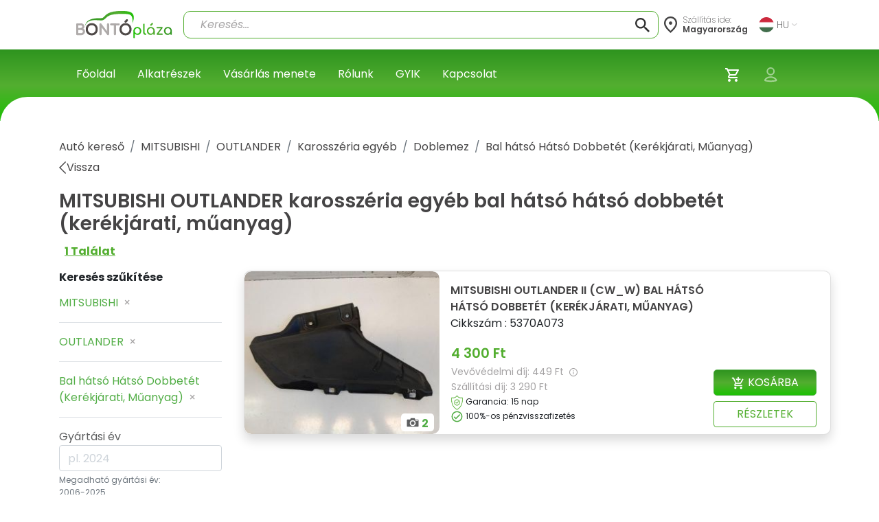

--- FILE ---
content_type: text/html; charset=utf-8
request_url: https://bontoplaza.hu/mitsubishi-outlander-bal-hatso-hatso-dobbetet-kerekjarati-muanyag-alkatreszek/7625
body_size: 24004
content:
<!DOCTYPE html>
<html lang="hu">

<head>
    <link href="https://bontoplaza.hu/css/bootstrap.min.css?v=2.0.0" rel="stylesheet" media="all">
    <meta charset="utf-8">
<meta name="viewport" content="width=device-width, initial-scale=1, shrink-to-fit=no">
<link rel="icon" type="image/vnd.microsoft.icon" href="https://bontoplaza.hu/img/favicon.ico" media="all">
<meta http-equiv="Content-Type" content="application/xhtml+xml; charset=utf-8" />
<meta name="generator" content="Webond" />

<meta name="format-detection" content="telephone=no" />

<script type="text/javascript">
    var ajaxDir = 'https://bontoplaza.hu/ajax/';
    var popupDir = 'https://bontoplaza.hu/popup/';
    var baseDir = 'https://bontoplaza.hu/';
    var imgDir = 'https://bontoplaza.hu/img/';

    var partnerDir = 'https://bontoplaza.hu/partner/';
    var adminDir = 'https://bontoplaza.hu/admin/';

    var text_login = 'Bejelentkezés';
    var text_regist = 'Regisztráció';
    var text_adr_postal = 'SZÁLLíTÁSI ADATOK';
    var text_adr_invoice = 'Számlázási cím';

    var text_btn_go = 'Mehet';
    var text_btn_save = 'Mentés';
    var text_btn_modify = 'Módosítás';

    var text_cart_empty = 'Nincs termék a kosaradban';

    var text_gps_confirm = 'Engedélyezd a helymeghatározást ahhoz, hogy lásd a távolságot!';

    var text_product_unavailbe = 'Nem eladható termék';
    var text_product_missingbarcode = 'Hiányzó vonalkód';
</script>

<!-- CSS and Javascript files to Include -->
<link href="https://bontoplaza.hu/css/global.css?v=1.3.10" rel="stylesheet" media="all">

<link rel="preconnect" href="https://fonts.googleapis.com">
<link rel="preconnect" href="https://fonts.gstatic.com" crossorigin>
<link rel="stylesheet" href="https://cdnjs.cloudflare.com/ajax/libs/font-awesome/4.7.0/css/font-awesome.min.css">

<link
    href="https://fonts.googleapis.com/css2?family=Poppins:ital,wght@0,100;0,200;0,300;0,400;0,500;0,600;0,700;0,800;0,900;1,100;1,200;1,300;1,400;1,500;1,600;1,700;1,800;1,900&display=swap"
    rel="stylesheet">
<script src="https://cdn.jsdelivr.net/npm/@popperjs/core@2.11.8/dist/umd/popper.min.js"
        integrity="sha384-I7E8VVD/ismYTF4hNIPjVp/Zjvgyol6VFvRkX/vR+Vc4jQkC+hVqc2pM8ODewa9r" crossorigin="anonymous">
</script>

<script type="text/javascript" src="https://bontoplaza.hu/js/jquery-3.2.1.min.js?v=1"></script>
<script type="text/javascript" src="https://bontoplaza.hu/js/jquery.lazyload.min.js?v=1.0.0"></script>
<script type="text/javascript" src="https://bontoplaza.hu/js/global.js?v=1.4.6"></script>


<!-- Mobile theme color -->
<meta name="theme-color" content="#52ae30">
<meta name="msapplication-navbutton-color" content="#52ae30">
<meta name="apple-mobile-web-app-capable" content="yes">
<meta name="apple-mobile-web-app-status-bar-style" content="black-translucent">
<link rel="apple-touch-icon" href="https://bontoplaza.hu/img/apple-touch-icon.png">

<script type="application/ld+json">
    {
    "@context": "http://schema.org",
    "@type": "Organization",
    "name": "BontóPláza.hu",
    "url": "https://bontoplaza.hu",
    "description": "Bontott autóalkatrész webáruház.",
    "sameAs": [
    "https://www.facebook.com/BontoPlaza/"
    ],
    "logo": "https://bontoplaza.hu/themes/bp/img/bontoplaza_square_logo.png"
    }
</script>
<script type="application/ld+json">
    {
    "@context": "https://schema.org",
    "@type": "WebSite",
    "url": "https://bontoplaza.hu/",
    "potentialAction": {
    "@type": "SearchAction",
    "target": "https://bontoplaza.hu/freeword.php?keyword={search_term_string}",
    "query-input": "required name=search_term_string"
    }
    }
</script>



            <title>&#9655; OUTLANDER Bal h&aacute;ts&oacute; H&aacute;ts&oacute; Dobbet&eacute;t (Ker&eacute;kj&aacute;rati, M&#369;anyag)</title>
        <meta property="og:title" content="▷ OUTLANDER Bal hátsó Hátsó Dobbetét (Kerékjárati, Műanyag) - BontóPláza" />
                <meta name="description" content="Bontott Bal h&aacute;ts&oacute; H&aacute;ts&oacute; Dobbet&eacute;t OUTLANDER - Rakt&aacute;ron: 1 db &#10004; &Aacute;ra: 4300 Ft | Bontott Alkatr&eacute;sz &gt; MITSUBISHI &gt; OUTLANDER &gt; Bal h&aacute;ts&oacute; H&aacute;ts&oacute; Dobbet&eacute;t &gt; Bal h&aacute;ts&oacute; H&aacute;ts&oacute; Dobbet&eacute;t (Ker&eacute;kj&aacute;rati, M&#369;anyag)" />
        <meta property="og:description" content="Bontott Bal hátsó Hátsó Dobbetét OUTLANDER - Raktáron: 1 db ✔ Ára: 4300 Ft | Bontott Alkatrész > MITSUBISHI > OUTLANDER > Bal hátsó Hátsó Dobbetét > Bal hátsó Hátsó Dobbetét (Kerékjárati, Műanyag)" />
                <meta name="keywords" content="MITSUBISHI &#9655; OUTLANDER Bal h&aacute;ts&oacute; H&aacute;ts&oacute; Dobbet&eacute;t (Ker&eacute;kj&aacute;rati, M&#369;anyag) Bal h&aacute;ts&oacute; H&aacute;ts&oacute; Dobbet&eacute;t (Ker&eacute;kj&aacute;rati, M&#369;anyag) Baloldali H&aacute;ts&oacute; H&aacute;ts&oacute; Bal Oldali H&aacute;ts&oacute; Bal BH Balos h&aacute;ts&oacute; H&aacute;ts&oacute; balos Baloldali h&aacute;tuls&oacute; H&aacute;tuls&oacute; bal H&aacute;tuls&oacute; bal oldali Balos h&aacute;tuls&oacute; H&aacute;tuls&oacute; balos H&aacute;tuls&oacute; M&uuml;a Ker&eacute;kj&aacute;rati Dobbet&eacute;t" />
                <meta property="og:image" content="https://bontoplaza.hu/pic.php?t=p&guid=1E121694-D432-4085-A153-8B762B477948" />
                <link rel="canonical" href="https://bontoplaza.hu/mitsubishi-outlander-bal-hatso-hatso-dobbetet-kerekjarati-muanyag-alkatreszek/7625" />
        <meta property="og:locale" content="hu_HU" />
    <meta property="og:site_name" content="BontóPláza" />

    <meta name="robots" content="index,follow" />
    <meta property="fb:app_id" content="1372315526120896" />
    <meta property="og:type" content="website" />
    <meta name="twitter:card" content="summary" />
    <meta name="twitter:site" content="@bontoplaza" />
    <meta name="twitter:creator" content="@bontoplaza" />

    
            <script async src="https://www.googletagmanager.com/gtag/js?id=G-GJ5QSKXRDY"></script>
    <script async src="https://www.googletagmanager.com/gtag/js?id=AW-978979162"></script>
    <script>
        window.dataLayer = window.dataLayer || [];
        function gtag() {
            dataLayer.push(arguments);
        }
        gtag('js', new Date());
        gtag('config', 'G-GJ5QSKXRDY');
        gtag('config', 'AW-978979162', {
            'allow_enhanced_conversions': true
        });
                function acceptGaCookiesMarketing() {
            gtag('consent', 'update', {
                'ad_storage': 'granted',
                'ad_user_data': 'granted',
                'ad_personalization': 'granted'
            });
        }

        function acceptGaCookiesStat() {
            gtag('consent', 'update', {
                'analytics_storage': 'granted'
            });
        }

                (function (i, s, o, g, r, a, m) {
            i['GoogleAnalyticsObject'] = r;
            i[r] = i[r] || function () {
                (i[r].q = i[r].q || []).push(arguments);
            }, i[r].l = 1 * new Date();
            a = s.createElement(o),
                    m = s.getElementsByTagName(o)[0];
            a.async = 1;
            a.src = g;
            m.parentNode.insertBefore(a, m);
        })(window, document, 'script', '//www.google-analytics.com/analytics.js', 'ga');
        ga('create', 'UA-51828570-1', 'auto');
        ga('require', 'displayfeatures');
        ga('send', 'pageview');
                                        
                ga('send', 'event', 'AB_TEST_B', 'view', 'B');

            </script>
    <!-- Google Tag Manager -->
    <script>
        (function (w, d, s, l, i) {
            w[l] = w[l] || [];
            w[l].push({
                'gtm.start':
                        new Date().getTime(), event: 'gtm.js'
            });
            var f = d.getElementsByTagName(s)[0],
                    j = d.createElement(s), dl = l != 'dataLayer' ? '&l=' + l : '';
            j.async = true;
            j.src =
                    'https://www.googletagmanager.com/gtm.js?id=' + i + dl;
            f.parentNode.insertBefore(j, f);
        })(window, document, 'script', 'dataLayer', 'GTM-T4B3RVN');</script>
    <!-- End Google Tag Manager -->
    </head>




<body class="" style="background-color: #ffffff;">
    <div class="modal fade" id="popupWindow" tabindex="-1" role="dialog" aria-hidden="true">
    <div id="popupWindowDialog" class="modal-dialog" role="document">
        <div class="modal-content">
            <div class="modal-header">
                <h5 class="modal-title">
                    <span id="popupWindowLabel"></span>
                </h5>
                <button type="button" class="close" data-dismiss="modal" aria-label="Close">
                    <span aria-hidden="true">&times;</span>
                </button>
            </div>
            <div class="modal-body">
                <iframe id="popup-iframe"></iframe>
            </div>
        </div>
    </div>
</div>
<div class="modal fade" id="notificationWindow" tabinder="-1" role="dialog" arial-hidden="true">
    <div id="notificationWindowDialog" class="modal-dialog" role="document">
        <div class="modal-content">
            <div class="modal-header">
                <h5 class="modal-title">
                    <span id="notificationWindowTitle"></span>
                </h5>
                <button type="button" class="close" data-dismiss="modal" aria-label="Close">
                    <span aria-hidden="true">&times;</span>
                </button>
            </div>
            <div class="modal-body">
                <span id="notificationWindowBody" class="font-weight-bold text-primary"></span>
            </div>
        </div>
    </div>
</div>
    <div class="nav navbar p-0 d-lg-none">
        <div class="container-fluid d-flex justify-content-between px-1">

            <div class="col-6 my-auto">
                <a href="https://bontoplaza.hu/">
                    <img class="d-block" style="height: 38px; max-width: 100%; object-fit: contain; max-width: 120px;"
                        src="https://bontoplaza.hu/img//redesign_logo.svg" alt="BontóPláza logó" href="https://bontoplaza.hu/" />
                </a>
            </div>
            <div class="col-2 my-auto p-0 m-0">
                <div class=" p-lg-2 navbar navbar-default navbar-expand navbar-light">
                    <div class="container d-flex justify-content-end">
                        <button class="navbar-toggler d-flex d-lg-none  unfocusable" type="button"
                            data-toggle="collapse" data-target="#navbarText" aria-controls="navbarText"
                            aria-expanded="false" aria-label="Navigáció megnyitása" style="border: none;">
                            <span class="navbar-toggler-icon"></span>
                        </button>
                    </div>
                </div>
            </div>
        </div>

        <div class="collapse navbar-collapse px-2" id="navbarText">
            <ul class="navbar-nav w-100">
                                    <li class="nav-item border-bottom">
                        <a class="nav-link"  href="https://bontoplaza.hu//"
                            >
                            Főoldal
                        </a>
                    </li>
                                    <li class="nav-item border-bottom">
                        <a class="nav-link"  href="https://bontoplaza.hu/hasznalt-bontott-garancias/auto/alkatreszek/autobontoktol/elado"
                            >
                            Alkatrészek
                        </a>
                    </li>
                                    <li class="nav-item border-bottom">
                        <a class="nav-link"  href="https://bontoplaza.hu/webaruhaz-cms/17-fizetes-szallitas"
                            >
                            Vásárlás menete
                        </a>
                    </li>
                                    <li class="nav-item border-bottom">
                        <a class="nav-link"  href="https://bontoplaza.hu/webaruhaz-cms/5-rolunk"
                            >
                            Rólunk
                        </a>
                    </li>
                                    <li class="nav-item border-bottom">
                        <a class="nav-link"  href="https://bontoplaza.hu/webaruhaz-cms/2-informacio"
                            >
                            GYIK
                        </a>
                    </li>
                                    <li class="nav-item border-bottom">
                        <a class="nav-link"  href="https://bontoplaza.hu/webaruhaz-cms/79-contact-us"
                            >
                            Kapcsolat
                        </a>
                    </li>
                
                <li class="nav-item dropdown">
                    <div class="pb-2">
                        <a class="nav-link dropdown-toggle" href="#" id="langDropdown" role="button"
                            data-toggle="dropdown" aria-haspopup="true" aria-expanded="false">
                            <img class="mr-1"
                                src="https://bontoplaza.hu/img/flags/HU.svg"
                                alt="">
                            HU
                            <img class="ml-1" src="https://bontoplaza.hu/img/redesign_chevron_bot.png" height="4" width="8"
                                alt="Legördülő nyíl ikon">
                        </a>
                        <div class="dropdown-menu" aria-labelledby="langDropdown">
                                                                                                <a class="
                                                                dropdown-item
                                                                                                                                                                                            " href="javascript:setLanguage(1);">
                                        English
                                    </a>
                                                                                                                                <a class="
                                                                dropdown-item
                                                                font-weight-bold                                                                                                                            " href="javascript:setLanguage(2);">
                                        Magyar
                                    </a>
                                                                                                                                <a class="
                                                                dropdown-item
                                                                                                                                                                                            " href="javascript:setLanguage(4);">
                                        Românesc
                                    </a>
                                                                                                                                                </div>
                    </div>
                </li>
            </ul>
        </div>

        <div class="col-12">
            <div class="background-gradient row">
                <div class="col-8 my-4 d-flex flex-row my-auto">
                    <div class="my-auto">
                        <img src="https://bontoplaza.hu/img//redesign_location_white.svg" alt="Hely" width="20" height="25" />
                    </div>
                    <div class="ml-2 mt-3">
                        <p style="font-size: 14px; color: #ffffff; line-height: 14px; font-weight: 200;">
                            Szállítás ide:
                            <span style="font-weight: 400;">
                                Magyarország
                            </span>
                        </p>
                    </div>
                </div>
                <div class="col-4 my-auto">
                    <div class="d-flex justify-content-end">
                        <ul class="navbar-nav d-flex flex-row justify-content-between">
                                                        <li class="nav-item px-2 position-relative">
                                <a href="https://bontoplaza.hu/order.php" class="d-inline-block position-relative"
                                    aria-label="Kosár">
                                    <img src="https://bontoplaza.hu/img//redesign_cart.svg" alt="Kosár" />
                                                                            <span class="user-icons-detail cart-counter text-secondary"
                                            style="position:absolute; right:-6px; top:0px; min-width:15px; height:15px; line-height:18px; border-radius:9px; background:#fff; text-align:center; font-size:12px; opacity:0;">
                                            0
                                        </span>
                                                                    </a>
                            </li>

                            
                            <li class="position-relative nav-item px-2">
                                                                    <a class="d-inline-block cursor-p"
                                        onclick="showPopupWindow('https://bontoplaza.hu/popup/popup_login.php', '500px', '325px', 'Bejelentkezés');"
                                        rel="nofollow" aria-label="Belépés">
                                        <img src="https://bontoplaza.hu/img//redesign_account.svg" alt="Belépés" />
                                    </a>
                                                            </li>
                        </ul>
                    </div>
                </div>
            </div>
        </div>

        <div class="col-12 p-0">
            <div class="col-12">
    <div class="mobile-header-search-category-search-btn">
                        <p>Keresés...</p>
        <img src="https://bontoplaza.hu/img/redesign_search_icon.svg">
    </div>
</div>
<div class="search-module mobile-header-search-wrapper" data-module="searchbar">
    <div class="mobile-header-search-category-btn-wrapper">
        <button class="mobile-header-search-category-btn is-active" data-role="category-item" data-type="make-model">
            Márka
        </button>
        <button class="mobile-header-search-category-btn" data-role="category-item" data-type="rim-tire">
            Felni
        </button>
        <button class="mobile-header-search-category-btn" data-role="category-item" data-type="sku">
            Cikkszám
        </button>
    </div>
    <div class="position-relative" style="height: 262px; z-index: 10;">
        <div
            class="search-module-bar mobile-header-search-bar is-active"
            style="position: absolute; left: 0; top: 0; height: 100%; width: 100%;"
            data-form="make-model" aria-hidden="true"
        >
            <div class="mobile-header-search-bar-inner">
                <div class="search-module-group mobile-header-search-bar-group">
                    <select class="search-make-select header-search-select search-hidden-select"></select>
                    <input type="text" class="search-make-input header-search-input" placeholder="Márka" autocomplete="off">
                    <button type="button" class="search-clear-input" title="Törlés / Lenyitás"></button>
                    <ul class="search-suggestions search-make-suggestions"></ul>
                </div>
                <div class="search-module-group mobile-header-search-bar-group">
                    <select class="search-model-select header-search-select search-hidden-select"></select>
                    <input type="text" class="search-model-input header-search-input" placeholder="Modell" autocomplete="off" disabled>
                    <button type="button" class="search-clear-input" title="Törlés / Lenyitás"></button>
                    <ul class="search-suggestions search-model-suggestions"></ul>
                </div>
                <div class="search-module-group mobile-header-search-bar-group">
                    <input type="text" class="search-part-input header-search-input" placeholder="Alkatrészek Neve" autocomplete="off" disabled>
                    <ul class="search-suggestions search-part-suggestions"></ul>
                </div>
                <button class="make-model-submit-btn mobile-header-search-bar-submit" disabled>
                    <img src="https://bontoplaza.hu/img/redesign_white_search_icon.svg" width="23" height="23" alt="Keresés">
                    <p>Keresés</p>
                </button>
            </div>
        </div>
        <form class="search-module-bar mobile-header-search-bar" style="position: absolute; left: 0; top: 0; height: 100%; width: 100%;" data-form="rim-tire" aria-hidden="true" method="GET" action="/browse.php">
            <input type="hidden" name="browse_type" value="rimtire">
            <input type="hidden" name="by_From" value="rimtire">
            <input type="hidden" name="to_List" value="rimtire">

            <div class="mobile-header-search-bar-inner">
                <div class="search-module-group mobile-header-search-bar-group">
                    <select name="diameter" class="search-diameter-select header-search-select search-hidden-select"></select>
                    <input type="text" class="search-diameter-input header-search-input" placeholder="átmérő" autocomplete="off">
                    <button type="button" class="search-clear-input" title="Törlés / Lenyitás"></button>
                    <ul class="search-suggestions search-diameter-suggestions"></ul>
                </div>
                <div class="search-module-group mobile-header-search-bar-group">
                    <select name="hxd" class="search-hxd-select header-search-select search-hidden-select"></select>
                    <input type="text" class="search-hxd-input header-search-input" placeholder="osztókör" autocomplete="off">
                    <button type="button" class="search-clear-input" title="Törlés / Lenyitás"></button>
                    <ul class="search-suggestions search-hxd-suggestions"></ul>
                </div>
                <button class="mobile-header-search-bar-submit" type="submit">
                    <img src="https://bontoplaza.hu/img/redesign_white_search_icon.svg" width="23" height="23" alt="Keresés">
                    <p>Keresés</p>
                </button>
            </div>
        </form>
        <form class="search-module-bar mobile-header-search-bar" style="position: absolute; left: 0; top: 0; height: 100%; width: 100%;" data-form="sku" aria-hidden="true" action="https://bontoplaza.hu/browse.php" method="GET">
            <input type="hidden" name="browse_type" value="serial">
            <div class="mobile-header-search-bar-inner">
                <div class="search-module-group mobile-header-search-bar-group">
                    <input type="text" class="header-search-input" type="text" minlength="3" name="serial" placeholder="Cikkszám">
                </div>
                <button class="mobile-header-search-bar-submit" type="submit">
                    <img src="https://bontoplaza.hu/img/redesign_white_search_icon.svg" width="23" height="23" alt="Keresés">
                    <p>Keresés</p>
                </button>
            </div>
        </form>
    </div>
    </div>

<script>
(function() {
    var $wrapper = $('.mobile-header-search-wrapper');
    var $scrollContainer = $('.scroll-container');
    var $buttons = $wrapper.find('.mobile-header-search-category-btn');
    var OPEN_DELAY = 400, ACTIVATE_DELAY = 100;

    $buttons.on('click', function () {
        var $btn  = $(this);
        if ($btn.hasClass('is-active')) return;

        var $active = $wrapper.find('.mobile-header-search-bar.is-active');
        var $next   = $wrapper.find('[data-form="'+ $btn.data('type') +'"]').first();
        if (!$next.length) return;

        $wrapper.find('.mobile-header-search-bar')
            .stop(true, true)
            .removeClass('is-opening');

        $active.removeClass('is-active');
        $buttons.removeClass('is-active');
        $btn.addClass('is-active');

        $buttons.addClass('is-opening');

        $next
            .stop(true, true)
            .delay(OPEN_DELAY)
            .queue(function(next) {
                $(this).addClass('is-opening');
                next();
            })
            .delay(ACTIVATE_DELAY)
            .queue(function(next) {
                $(this).addClass('is-active').removeClass('is-opening');
                $buttons.removeClass('is-opening');
                next();
            });

    });

    $('.mobile-header-search-category-search-btn').on('click', function () {
        if ($wrapper.hasClass('is-active')) {
            $wrapper.removeClass('is-active');
            return;
        }
        $wrapper.addClass('is-active')
        $('.mobile-header-search-category-btn.is-active').trigger('click');
    });
})();
</script>
        </div>
    </div>


    <nav class="navbar navbar-expand-md navbar-light bg-white px-xl-5 d-none d-lg-flex">
        <div class="container-fluid mx-xl-5">
            <a class="navbar-brand d-flex align-items-center" href="https://bontoplaza.hu/">
                <img src="https://bontoplaza.hu/img//redesign_logo.svg" alt="BontóPláza logó" class="img-fluid" style="height: 40px;" />
            </a>
            <div class="collapse navbar-collapse" id="mainNavbar">
                <div class="mx-auto my-2 my-md-0 w-100 pt-2">
                    <div class="searchbar">
    <div
        class=""
    >
        <div class="search-module header-search-category-wrapper dropdown mb-2" data-module="searchbar">
            <button
                class="dropdownSearchbarMakeButton header-search-category-btn btn form-control text-left d-flex align-items-center"
                type="button"
                data-role="category-button"
                data-default-label="Keresés..."
                data-toggle="dropdown"
                aria-haspopup="true"
                aria-expanded="false"
                aria-controls="header-searchbar-panel"
            >
                                <p>Keresés...</p>
                <img class="ml-auto" src="https://bontoplaza.hu/img/redesign_search_icon.svg" alt="">
            </button>

            <div class="header-search-category-dropdown dropdown-menu w-100" data-role="category-menu">
                <div class="header-search-category-item" data-role="category-item" data-type="make-model">Márka-Modell  kereső</div>
                <div class="header-search-category-item" data-role="category-item" data-type="rim-tire">Felni-Gumi  kereső</div>
                <div class="header-search-category-item" data-role="category-item" data-type="sku">Cikkszám  kereső</div>
            </div>

            <div class="search-module-bar header-search-bar" data-form="make-model" aria-hidden="true">
                <div class="header-search-bar-inner">
                    <div class="search-module-group header-search-group" style="flex-shrink: 0;">
                        <select class="search-make-select header-search-select search-hidden-select"></select>
                        <input type="text" class="search-make-input header-search-input" placeholder="Márka" autocomplete="off">
                        <button type="button" class="search-clear-input" title="Törlés / Lenyitás"></button>
                        <ul class="search-suggestions search-make-suggestions"></ul>
                    </div>
                    <div class="header-search-divider"></div>
                    <div class="search-module-group header-search-group" style="flex-shrink: 0;">
                        <select class="search-model-select header-search-select search-hidden-select"></select>
                        <input type="text" class="search-model-input header-search-input" placeholder="Modell " autocomplete="off" disabled>
                        <button type="button" class="search-clear-input" title="Törlés / Lenyitás"></button>
                        <ul class="search-suggestions search-model-suggestions"></ul>
                    </div>
                    <div class="header-search-divider"></div>
                    <div class="search-module-group header-search-group header-search-group-wide" style="width: 100%;">
                        <input type="text" class="search-part-input header-search-input" placeholder="Alkatrészek Neve" autocomplete="off" disabled>
                        <ul class="search-suggestions search-part-suggestions"></ul>
                    </div>
                </div>
                <button class="make-model-submit-btn header-search-btn" type="button" disabled>
                    <img src="https://bontoplaza.hu/img/redesign_white_search_icon.svg" alt="Keresés">
                </button>
            </div>
            <form class="search-module-bar header-search-bar" data-form="rim-tire" aria-hidden="true" method="GET" action="/browse.php">
                <input type="hidden" name="browse_type" value="rimtire">
                <input type="hidden" name="by_From" value="rimtire">
                <input type="hidden" name="to_List" value="rimtire">

                <div class="header-search-bar-inner">
                    <div class="search-module-group header-search-group" style="width: 50%;">
                        <select name="diameter" class="search-diameter-select header-search-select search-hidden-select"></select>
                        <input type="text" class="search-diameter-input header-search-input" placeholder="átmérő" autocomplete="off">
                        <button type="button" class="search-clear-input" title="Törlés / Lenyitás"></button>
                        <ul class="search-suggestions search-diameter-suggestions"></ul>
                    </div>
                    <div class="header-search-divider"></div>
                    <div class="search-module-group header-search-group" style="width: 50%;">
                        <select name="hxd" class="search-hxd-select header-search-select search-hidden-select"></select>
                        <input type="text" class="search-hxd-input header-search-input" placeholder="osztókör" autocomplete="off">
                        <button type="button" class="search-clear-input" title="Törlés / Lenyitás"></button>
                        <ul class="search-suggestions search-hxd-suggestions"></ul>
                    </div>
                </div>
                <button class="header-search-btn" type="submit">
                    <img src="https://bontoplaza.hu/img/redesign_white_search_icon.svg" alt="Keresés">
                </button>
            </form>
            <form class="search-module-bar header-search-bar" data-form="sku" aria-hidden="true" action="https://bontoplaza.hu/browse.php" method="GET">
                <input type="hidden" name="browse_type" value="serial">
                <div class="header-search-bar-inner">
                    <div class="search-module-group header-search-group" style="width: 100%;">
                        <input type="text" class="header-search-input" type="text" minlength="3" name="serial" placeholder="Cikkszám">
                    </div>
                </div>
                <button class="header-search-btn" type="submit">
                    <img src="https://bontoplaza.hu/img/redesign_white_search_icon.svg" alt="Keresés">
                </button>
            </form>
            <button class="header-search-close" type="button" data-role="close" aria-label="Keresés bezárása">
                                <img src="https://bontoplaza.hu/img/redesign_back.svg" alt="Keresés bezárása">
            </button>
        </div>
    </div>
</div>

<script>
    const CONFIG = {
        endpoint: ajaxDir + 'ajax_searchbar.php',
        maxSuggestions: 120,
        mobileBreakPoint: 991
    };
    (function($){
        $(document).on('click', '[data-role="category-item"]', function () {
            var $item = $(this);
            var type  = String($item.data('type') || '').trim();
            var $root = $item.closest('[data-module="searchbar"]');
            if (!$root.length) return;

            var $btn = $root.find('[data-role="category-button"]').first();
            var label = ($item.text() || '').trim();
            if ($btn.length) {
                $btn.find('p').text(label);
                if (typeof $btn.dropdown === 'function') $btn.dropdown('toggle');
            }

            $item.parent().removeClass('show');

            openHeaderSearchBar($root, type);
        });

        $(document).on('click', '[data-role="close"]', function () {
            var $root = $(this).closest('[data-module="searchbar"]');
            if ($root.length) closeAllHeaderSearchBars($root);
        });

        $(document).on('keydown', function (e) {
            if (e.key === 'Escape') {
                $('[data-module="searchbar"]').each(function () { closeAllHeaderSearchBars($(this)); });
            }
        });

        function openHeaderSearchBar($root, type) {
            var $bars = $root.find('[data-form]');
            var $bar  = $bars.filter('[data-form="'+ type +'"]');

            $bars.filter('.is-open').removeClass('is-open').attr('aria-hidden','true');

            if ($bar.length) {
                $bar.addClass('is-open').attr('aria-hidden','false');
                $root.addClass('has-open').attr('data-open','true');

                if (window.innerWidth > CONFIG.mobileBreakPoint) {
                    setTimeout(function () {
                        var $focusable = $bar.find('input, select, textarea, [tabindex]').filter(':visible').first();
                        setTimeout(() => {
                            if ($focusable.length) $focusable.trigger('focus');
                        }, 100);
                    }, 0);
                }
            } else {
                $root.removeClass('has-open').removeAttr('data-open');
            }
        }

        function closeAllHeaderSearchBars($root) {
            $root.find('[data-form].is-open').removeClass('is-open').attr('aria-hidden','true');
            $root.removeClass('has-open').removeAttr('data-open');

            var $btn = $root.find('[data-role="category-button"]').first();
            var def  = $btn.attr('data-default-label') || 'Keresés...';
            if ($btn.length) $btn.find('p').text(def);
        }

    })(jQuery);
</script>


    <script>
        (function ($) {

            class SearchbarFormObserver {
                constructor(root) {
                    this.root = root || document.body;
                    this._observe();
                };
                _observe() {
                    const obs = new MutationObserver((mutations) => {
                        mutations.forEach((m) => {
                            if (m.type !== 'attributes' || m.attributeName !== 'class') return;
                            const el = m.target;
                            if (!(el instanceof Element)) return;
                            if (!el.matches('.search-module-bar')) return;

                            const isOpen = el.classList.contains('is-open');
                            if (!isOpen) return;

                            const type = el.getAttribute('data-form') || '';
                            const $wrapper = $(el).closest('.search-module');

                            $(document).trigger('searchbar:form:opened', [{ type: type, $panel: $(el), $wrapper: $wrapper }]);
                        });
                    });

                    obs.observe(this.root, { attributes: true, subtree: true, attributeFilter: ['class'] });
                };
            }

            // =========================
            // Reusable Typeahead
            // =========================
            class Typeahead {
                constructor($input, $list, options) {
                    this.$input = $input;
                    this.$list = $list;
                    this.getSource = options.getSource;
                    this.onPick = options.onPick;
                    this.max = options.max || 50;
                    this.activeIndex = -1;
                    this._bindEvents();
                }
                _bindEvents() {
                    this.$input.on('focus', () => {
                        this._render(this.getSource());
                        this.activeIndex = -1;
                    });

                    this.$input.on('input', () => {
                        const q = String($.trim(this.$input.val() || '')).toLowerCase();
                        var items = [];
                        if (this.$input.hasClass('search-make-input')) {
                            items = this.getSource().filter(function (it) {
                                var alias = it.alias || [];
                                var match = false;

                                for (var i = 0; i < alias.length; i++) {
                                    if (alias[i].toLowerCase().indexOf(q) !== -1) {
                                        match = true;
                                    }
                                }

                                return match || String(it.text || '').toLowerCase().indexOf(q) !== -1;
                            });
                        } else {
                            items = this.getSource().filter(it => String(it.text || '').toLowerCase().indexOf(q) !== -1);
                        }
                        this._render(items);
                        this.activeIndex = -1;
                    });

                    this.$input.on('keydown', (event) => {
                        const $items = this.$list.find('li');
                        if (!this.$list.hasClass('is-open') || !$items.length) return;

                        if (event.key === 'ArrowDown') {
                            event.preventDefault();
                            this.activeIndex = (this.activeIndex + 1) % $items.length;
                            $items.removeClass('is-active').eq(this.activeIndex).addClass('is-active');
                            this._scrollActiveIntoView();
                            return;
                        }
                        if (event.key === 'ArrowUp') {
                            event.preventDefault();
                            this.activeIndex = (this.activeIndex - 1 + $items.length) % $items.length;
                            $items.removeClass('is-active').eq(this.activeIndex).addClass('is-active');
                            this._scrollActiveIntoView();
                            return;
                        }
                        if (event.key === 'Enter') {
                            event.preventDefault();
                            const $choice = this.activeIndex >= 0 ? $items.eq(this.activeIndex) : $items.eq(0);
                            if ($choice.length) {
                                this.onPick({ id: $choice.data('id'), text: $choice.text() });
                                this._close();
                            }
                            return;
                        }
                        if (event.key === 'Escape') {
                            this._close();
                        }
                    });

                    this.$list.on('click', 'li', (e) => {
                        const $li = $(e.currentTarget);
                        this.onPick({ id: $li.data('id'), text: $li.text() });
                        this._close();
                    });

                    $(document).on('mousedown', (ev) => {
                        const $group = this.$input.closest('.search-module-group');

                        if (!$(ev.target).closest($group).length) this._close();
                    });

                    this.$input.next('.search-clear-input').on('click', (e) => {
                        this.$input.val('').trigger('input');
                    });

                    this.$input.on('mousedown', (e) => {
                        if (this.$list.hasClass('is-open')) {
                            e.preventDefault();
                            this._close();
                        } else {
                            this._render(this.getSource());
                            this.activeIndex = -1;
                        }
                    });
                }
                _render(items) {
                    setTimeout(() => {
                        this.$list.empty();
                        if (!items || !items.length) {
                            this.$list.removeClass('is-open');
                            return;
                        }
                        const limit = items.slice(0, this.max);
                        for (let i = 0; i < limit.length; i++) {
                            this.$list.append($('<li>').attr('data-id', limit[i].id).text(limit[i].text));
                        }
                        this.$list.addClass('is-open');
                        this.$list.scrollTop(0);
                    }, 0);
                }
                _scrollActiveIntoView() {
                    const c = this.$list[0];
                    if (!c) return;
                    const $it = this.$list.children('li').eq(this.activeIndex);
                    if (!$it.length) return;

                    const it = $it[0];
                    const itemTop = it.offsetTop;
                    const itemBottom = itemTop + it.offsetHeight;
                    const viewTop = c.scrollTop;
                    const viewBottom = viewTop + c.clientHeight;

                    if (itemTop < viewTop) {
                        c.scrollTop = itemTop;
                    } else if (itemBottom > viewBottom) {
                        c.scrollTop = itemBottom - c.clientHeight;
                    }
                }
                _close() {
                    this.$list.removeClass('is-open');
                    this.activeIndex = -1;
                }
            }

            class MakesService {
                constructor(endpoint) {
                    this.endpoint = endpoint;
                };
                fetchAll() {
                    return $.ajax({
                        url: this.endpoint,
                        type: 'POST',
                        dataType: 'json',
                        cache: false,
                        data: { todo: 'get_makes_json' }
                    });
                };
            }

            class RimtireService {
                constructor(endpoint) {
                    this.endpoint = endpoint;
                };
                fetchAll() {
                    return $.ajax({
                        url: this.endpoint,
                        type: 'POST',
                        dataType: 'json',
                        cache: false,
                        data: { todo: 'get_rimtire_json' }
                    });
                };
            }

            class ModelsService {
                constructor(endpoint) {
                    this.endpoint = endpoint;
                };
                fetchByMake(makeId) {
                    return $.ajax({
                        url: this.endpoint,
                        type: 'POST',
                        dataType: 'json',
                        cache: false,
                        data: { todo: 'get_models_json', id_CarMake: makeId }
                    });
                };
            }

            class MakeModelSearch {
                constructor(cfg) {
                    this.$makeSelect      = $(cfg.makeSelect);
                    this.$makeInput       = $(cfg.makeInput);
                    this.$makeList        = $(cfg.makeList);
                    this.$modelSelect     = $(cfg.modelSelect);
                    this.$modelInput      = $(cfg.modelInput);
                    this.$modelList       = $(cfg.modelList);
                    this.$diameterSelect  = $(cfg.diameterSelect);
                    this.$diameterInput   = $(cfg.diameterInput);
                    this.$diameterList    = $(cfg.diameterList);
                    this.$hxdSelect       = $(cfg.hxdSelect);
                    this.$hxdInput        = $(cfg.hxdInput);
                    this.$hxdList         = $(cfg.hxdList);
                    this.$partInput       = $(cfg.partInput);
                    this.$submitBtn       = $(cfg.submitBtn);

                    this.maxSuggestions   = Number(cfg.maxSuggestions || 50);
                    this.makesService     = new MakesService(cfg.endpoint);
                    this.modelsService    = new ModelsService(cfg.endpoint);
                    this.rimtireService   = new RimtireService(cfg.endpoint);

                    this.mobileBreakPoint = cfg.mobileBreakPoint;

                    this.makes            = [];
                    this.diameters        = [];
                    this.hxds             = [];
                    this.modelsCache      = {};
                    this.selectedMake     = null;
                    this.selectedModel    = null;
                    this.selectedDiameter = null;
                    this.selectedHxd      = null;
                    this.selectedPart = null;

                    this._submit = this._submit.bind(this);

                    this._initTypeaheads();
                    this._bindClearResets();
                    this._bindFormOpen();
                    this._bindPartSelection();
                }
                _bindFormOpen() {
                    $(document).on('searchbar:form:opened', (e, detail) => {
                        if (!detail) return;
                        if (detail.type === 'make-model') this._loadMakes();
                        if (detail.type === 'rim-tire')  this._loadRimtire();
                    });
                }
                _loadMakes() {
                    if (this.makes.length) return;
                    this.makesService.fetchAll()
                        .done((resp) => {
                            const items = Array.isArray(resp?.items) ? resp.items : [];
                            this.makes = items.map(function (it) {
                                return { id: it.id, text: it.text, alias: (it.alias || []) };
                            });
                            this._hydrate(this.$makeSelect, this.makes);
                            if (this.$makeInput.is(':focus')) this.$makeInput.trigger('input');
                        })
                        .fail(() => {
                            this.makes = [];
                            this.$makeSelect.empty();
                        });
                }
                _loadRimtire() {
                    if (this.diameters.length && this.hxds.length) return;
                    this.rimtireService.fetchAll()
                        .done((resp) => {
                            const dia = Array.isArray(resp?.diameters) ? resp.diameters : [];
                            const hxd = Array.isArray(resp?.hxds) ? resp.hxds : [];
                            this.diameters = dia.map(it => ({ id: it.value, text: it.text }));
                            this.hxds      = hxd.map(it => ({ id: it.value, text: it.text }));
                            this._hydrate(this.$diameterSelect, this.diameters);
                            this._hydrate(this.$hxdSelect, this.hxds);
                            if (this.$diameterInput.is(':focus')) this.$diameterInput.trigger('input');
                            if (this.$hxdInput.is(':focus')) this.$hxdInput.trigger('input');
                        })
                        .fail(() => {
                            this.diameters = [];
                            this.hxds = [];
                            this.$diameterSelect.empty();
                            this.$hxdSelect.empty();
                        });
                }
                _hydrate($select, items) {
                    $select.empty();
                    for (const it of items) $select.append($('<option>').val(it.id).text(it.text));
                }
                _hydrateModelSelect(items) {
                    this._hydrate(this.$modelSelect, items);
                    this.$modelInput.prop('disabled', items.length === 0);
                    if (this.$modelInput.is(':focus')) this.$modelInput.trigger('input');
                }
                _pick(field, item, $input, $select, eventName) {
                    this[field] = item;
                    $input.val(item.text);
                    $select.val(item.id);

                    $(document).trigger(eventName, [item]);
                }
                _onPickMake(item) {
                    this._pick('selectedMake', item, this.$makeInput, this.$makeSelect, 'searchbar:make:selected');
                    this.selectedModel = null;
                    this.$modelInput.val('').prop('disabled', true);
                    this.$partInput.val('').prop('disabled', true);
                    this.$submitBtn.prop('disabled', true);
                    this.$modelSelect.empty();

                    const makeId = item.id;
                    if (this.modelsCache[makeId]) return this._hydrateModelSelect(this.modelsCache[makeId]);

                    this.modelsService.fetchByMake(makeId)
                        .done((resp) => {
                            const list = Array.isArray(resp?.items) ? resp.items : [];
                            this.modelsCache[makeId] = list;
                            this._hydrateModelSelect(list);
                            if (window.innerWidth > this.mobileBreakPoint) {
                                this.$modelInput.trigger('focus');
                            }
                            if (this.$modelInput.is(':focus')) this.$modelInput.trigger('input');
                        })
                        .fail(() => {
                            this.modelsCache[makeId] = [];
                            this.$modelInput.prop('disabled', true);
                            this.$partInput.val('').prop('disabled', true);
                            this.$submitBtn.prop('disabled', true);
                            this.$modelSelect.empty();
                        });
                }
                _onPickModel(item)    {
                    this._pick('selectedModel', item, this.$modelInput, this.$modelSelect, 'searchbar:model:selected');
                    this.$partInput.val('').prop('disabled', false);
                    this.selectedPart = null;
                    this.$submitBtn.prop('disabled', true);

                    if (window.innerWidth > this.mobileBreakPoint) {
                        this.$partInput.trigger('focus');
                    }
                }
                _onPickDiameter(item) { this._pick('selectedDiameter', item, this.$diameterInput, this.$diameterSelect, 'searchbar:diameter:selected'); }
                _onPickHxd(item)      { this._pick('selectedHxd',      item, this.$hxdInput,      this.$hxdSelect,      'searchbar:hxd:selected'); }
                _initTypeaheads() {
                    this._ta(this.$makeInput, this.$makeList, () => this.makes, (i) => this._onPickMake(i));
                    this._ta(this.$modelInput, this.$modelList, () => {
                        const makeId = this.selectedMake?.id;
                        return makeId && Array.isArray(this.modelsCache[makeId]) ? this.modelsCache[makeId] : [];
                    }, (i) => this._onPickModel(i));
                    this._ta(this.$diameterInput, this.$diameterList, () => this.diameters, (i) => this._onPickDiameter(i));
                    this._ta(this.$hxdInput, this.$hxdList, () => this.hxds, (i) => this._onPickHxd(i));
                    this.$submitBtn.on('click', this._submit)
                }
                _ta($input, $list, getSource, onPick) {
                    new Typeahead($input, $list, { max: this.maxSuggestions, getSource, onPick });
                }
                _submit(el) {
                    if (el && el.preventDefault) el.preventDefault();

                    const makeId   = this.selectedMake     ? this.selectedMake.id     : null;
                    const modelId  = this.selectedModel    ? this.selectedModel.id    : null;
                    const partItem = this.selectedPart;

                    if (!partItem || !partItem.text) {
                        if (this.$partInput && this.$partInput.length) {
                            this.$partInput.addClass('shake');
                            setTimeout(() => this.$partInput.removeClass('shake'), 300);
                        }
                        return;
                    }

                    $.ajax({
                        type: 'POST',
                        url: ajaxDir + 'ajax_searchbar.php',
                        data: {
                            todo: 'submit',
                            id_CarMake: makeId,
                            id_CarModelShortNameDictionary: modelId,
                            ProductPartName: String(partItem.text)
                        },
                        async: true,
                        cache: false,
                        dataType: "json",
                        success: function (jsonData) {
                            if (jsonData['error_msg'] === null && jsonData['url'] !== null) {
                                ga('send', 'event', 'search', 'submited', 'searchbar');
                                location.href = jsonData['url'];
                            } else {
                                alert(jsonData['error_msg']);
                            }
                        }
                    });
                }
                _resetMake() {
                    this.selectedMake = null;
                    this.$makeInput.val('');
                    this.$makeSelect.val('');
                    this.selectedModel = null;
                    this.$modelInput.val('').prop('disabled', true);
                    this.$modelSelect.empty();
                    this.$modelList.removeClass('is-open').empty();
                    this.selectedPart = null;
                    if (this.$partInput && this.$partInput.length) this.$partInput.val('').prop('disabled', true);
                    if (this.$submitBtn && this.$submitBtn.length) this.$submitBtn.prop('disabled', true);
                }
                _resetModel() {
                    this.selectedModel = null;
                    this.$modelInput.val('');
                    this.$modelSelect.val('');
                    this.$modelList.removeClass('is-open').empty();
                    this.selectedPart = null;
                    if (this.$partInput && this.$partInput.length) this.$partInput.val('').prop('disabled', true);
                    if (this.$submitBtn && this.$submitBtn.length) this.$submitBtn.prop('disabled', true);
                }
                _resetDiameter() {
                    this.selectedDiameter = null;
                    this.$diameterInput.val('');
                    this.$diameterSelect.val('');
                    this.$diameterList.removeClass('is-open').empty();
                }
                _resetHxd() {
                    this.selectedHxd = null;
                    this.$hxdInput.val('');
                    this.$hxdSelect.val('');
                    this.$hxdList.removeClass('is-open').empty();
                }
                _bindClearResets() {
                    this.$makeInput.on('input.search-clear', () => {
                        if (String(this.$makeInput.val() || '').trim() === '') this._resetMake();
                    });
                    this.$modelInput.on('input.search-clear', () => {
                        if (String(this.$modelInput.val() || '').trim() === '') this._resetModel();
                    });
                    this.$diameterInput.on('input.search-clear', () => {
                        if (String(this.$diameterInput.val() || '').trim() === '') this._resetDiameter();
                    });
                    this.$hxdInput.on('input.search-clear', () => {
                        if (String(this.$hxdInput.val() || '').trim() === '') this._resetHxd();
                    });
                    if (this.$partInput && this.$partInput.length) {
                        this.$partInput.on('input.search-clear', () => {
                            this.selectedPart = null;
                            if (this.$submitBtn && this.$submitBtn.length) {
                                this.$submitBtn.prop('disabled', true);
                            }
                        });
                    }
                }
                _bindPartSelection() {
                    $(document).on('searchbar:part:selected', (e, payload) => {
                        if (!payload || !payload.$input) return;

                        const sameField = this.$partInput && payload.$input && payload.$input[0] === this.$partInput[0];
                        if (!sameField) return;

                        this.selectedPart = payload.item || null;
                        if (this.$submitBtn && this.$submitBtn.length) {
                            this.$submitBtn.prop('disabled', !this.selectedPart);
                        }
                    });
                }
            }

            class PartsService {
                constructor(endpoint) { this.endpoint = endpoint; }
                search(q, limit) {
                    return $.ajax({
                        url: this.endpoint,
                        method: 'POST',
                        data: { todo: 'get_product_part_name_json', q: q, limit: limit },
                        dataType: 'json'
                    });
                }
            }

            class PartSearch {
                constructor(cfg) {
                    this.$input = $(cfg.partInput);
                    this.$list  = $(cfg.partList);
                    this.$submitBtn  = $(cfg.submitBtn);
                    this.min    = Number(cfg.minChars || 3);
                    this.max    = Number(cfg.maxSuggestions || 10);
                    this.delay  = Number(cfg.debounceMs || 200);
                    this.svc    = new PartsService(cfg.endpoint);

                    this.items = [];
                    this.activeIndex = -1;
                    this.xhr = null;

                    this.$input.on('input', this._debounce(() => this._handleInput(), this.delay));
                    this.$input.on('keydown', (e) => this._onKeydown(e));
                    this.$list.on('mousedown', 'li', (e) => this._onPick($(e.currentTarget).data('idx')));
                    this.$list.on('mousemove', 'li', (e) => this._setActive($(e.currentTarget).data('idx')));
                    $(document).on('mousedown', (e) => {
                        if (!this.$input.is(e.target) && !$.contains(this.$list[0], e.target)) this._hide();
                    });
                    this.$input.on('focus.search-reopen', () => {
                        const q = String(this.$input.val() || '').trim();

                        if (q.length) {
                            if (this.items && this.items.length) {
                                this._render();
                                this._show();
                            } else if (q.length >= this.min) {
                                this._handleInput();
                            }
                        }
                    });
                }
                _handleInput() {
                    const q = String(this.$input.val() || '').trim();
                    if (q.length < this.min) {
                        this._clear();
                        this._hide();
                        this.$submitBtn.prop('disabled', true)
                        return;
                    }

                    if (this.xhr && this.xhr.readyState !== 4) this.xhr.abort();
                    this.xhr = this.svc.search(q, this.max)
                        .done((resp) => {
                            const arr = Array.isArray(resp && resp.items) ? resp.items : [];
                            this.items = arr.slice(0, this.max).map((text, idx) => ({ id: idx, text: String(text) }));
                            this.activeIndex = -1;
                            this._render();
                            this._show();
                            this.$submitBtn.prop('disabled', false)
                        })
                        .fail((_, status) => {
                            if (status !== 'abort') { this._clear(); this._hide(); }
                            this.$submitBtn.prop('disabled', true)
                        });
                }
                _render() {
                    const html = this.items.map((it, idx) => `<li data-idx="${idx}">${this._e(it.text)}</li>`).join('');
                    this.$list.html(html);
                    this.$list.scrollTop(0);
                    if (!this.items.length) this.$list.removeClass('is-open');
                }
                _onKeydown(e) {
                    if (!this.$list.hasClass('is-open') || !this.items.length) return;
                    if (e.key === 'ArrowDown') { e.preventDefault(); this._move(1); }
                    else if (e.key === 'ArrowUp') { e.preventDefault(); this._move(-1); }
                    else if (e.key === 'Enter') { e.preventDefault(); if (this.activeIndex >= 0) this._onPick(this.activeIndex); }
                    else if (e.key === 'Escape') { this._hide(); }
                }
                _move(step) {
                    const len = this.items.length;
                    if (!len) return;
                    let next = this.activeIndex + step;
                    if (next < 0) next = len - 1;
                    if (next >= len) next = 0;
                    this._setActive(next);
                }
                _setActive(idx) {
                    this.activeIndex = idx;
                    this.$list.children('li').removeClass('is-active').eq(idx).addClass('is-active');
                    this._scrollActiveIntoView();
                }
                _scrollActiveIntoView() {
                    const c = this.$list[0];
                    if (!c) return;
                    const $it = this.$list.children('li').eq(this.activeIndex);
                    if (!$it.length) return;

                    const it = $it[0];
                    const itemTop = it.offsetTop;
                    const itemBottom = itemTop + it.offsetHeight;
                    const viewTop = c.scrollTop;
                    const viewBottom = viewTop + c.clientHeight;

                    if (itemTop < viewTop) {
                        c.scrollTop = itemTop;
                    } else if (itemBottom > viewBottom) {
                        c.scrollTop = itemBottom - c.clientHeight;
                    }
                }
                _onPick(idx) {
                    const it = this.items[idx];
                    if (!it) return;
                    this.$input.val(it.text);
                    this._hide();
                    $(document).trigger('searchbar:part:selected', [{ item: it, $input: this.$input }]);
                }
                _show() { if (this.items.length) this.$list.addClass('is-open').show(); }
                _hide() { this.$list.removeClass('is-open'); this.activeIndex = -1; }
                _clear() { this.items = []; this.activeIndex = -1; this.$list.empty(); }
                _debounce(fn, wait) { let t; return (...a) => { clearTimeout(t); t = setTimeout(() => fn.apply(this, a), wait); }; }
                _e(s) { return String(s).replace(/&/g,'&amp;').replace(/</g,'&lt;').replace(/>/g,'&gt;'); }
            }

            $(function () {
                new SearchbarFormObserver(document.body);

                $('.search-module').each(function () {
                    const $root = $(this);

                    new MakeModelSearch({
                        endpoint: CONFIG.endpoint,
                        maxSuggestions: CONFIG.maxSuggestions,
                        mobileBreakPoint: CONFIG.mobileBreakPoint,
                        makeSelect:       $root.find('.search-make-select'),
                        makeInput:        $root.find('.search-make-input'),
                        makeList:         $root.find('.search-make-suggestions'),
                        modelSelect:      $root.find('.search-model-select'),
                        modelInput:       $root.find('.search-model-input'),
                        modelList:        $root.find('.search-model-suggestions'),
                        diameterSelect:   $root.find('.search-diameter-select'),
                        diameterInput:    $root.find('.search-diameter-input'),
                        diameterList:     $root.find('.search-diameter-suggestions'),
                        hxdSelect:        $root.find('.search-hxd-select'),
                        hxdInput:         $root.find('.search-hxd-input'),
                        hxdList:          $root.find('.search-hxd-suggestions'),
                        partInput:        $root.find('.search-part-input'),
                        submitBtn:        $root.find('.make-model-submit-btn')
                    });

                    if ($root.find('.search-part-input').length) {
                        new PartSearch({
                            endpoint: CONFIG.endpoint,
                            partInput:  $root.find('.search-part-input'),
                            partList:   $root.find('.search-part-suggestions'),
                            submitBtn:  $root.find('.make-model-submit-btn'),
                            minChars: 3,
                            maxSuggestions: 30,
                            debounceMs: 200
                        });
                    }
                });
            });

        })(jQuery);
    </script>

                </div>
                <ul class="navbar-nav ml-auto d-flex align-items-center">
                    <li class="nav-item dropdown">
                        <a class="nav-link dropdown-toggle" href="#" id="countryDropdown" role="button"
                            data-toggle="dropdown" aria-haspopup="true" aria-expanded="false">
                            <img class="mr-2" src="https://bontoplaza.hu/img//redesign_location.png" alt="Hely" />
                            <div class="country-dropdown-name-holder">
                                <p>
                                    Szállítás ide:<br>
                                    <span>
                                        Magyarország
                                    </span>
                                </p>
                            </div>
                                                    </a>
                                            </li>

                    <li class="nav-item dropdown">
                        <a class="nav-link dropdown-toggle" href="#" id="langDropdown" role="button"
                            data-toggle="dropdown" aria-haspopup="true" aria-expanded="false">
                            <img class="mr-1"
                                src="https://bontoplaza.hu/img/flags/HU.svg"
                                alt="">
                            HU
                            <img class="ml-1" src="https://bontoplaza.hu/img/redesign_chevron_bot.png" height="4" width="8"
                                alt="Legördülő nyíl ikon">
                        </a>
                        <div class="dropdown-menu" aria-labelledby="langDropdown">
                                                                                                <a class="
                                                            dropdown-item
                                                                                                                                                                                " href="javascript:setLanguage(1);">
                                        English
                                    </a>
                                                                                                                                <a class="
                                                            dropdown-item
                                                            font-weight-bold                                                                                                                    " href="javascript:setLanguage(2);">
                                        Magyar
                                    </a>
                                                                                                                                <a class="
                                                            dropdown-item
                                                                                                                                                                                " href="javascript:setLanguage(4);">
                                        Românesc
                                    </a>
                                                                                                                                                </div>
                    </li>

                    <li class="nav-item dropdown d-none">
                        <a class="nav-link dropdown-toggle" href="#" id="currencyDropdown" role="button"
                            data-toggle="dropdown" aria-haspopup="true" aria-expanded="false">
                            HUF
                            <img class="ml-1" src="https://bontoplaza.hu/img/redesign_chevron_bot.png" height="4" width="8"
                                alt="Legördülő nyíl ikon">
                        </a>
                        <div class="dropdown-menu" aria-labelledby="currencyDropdown">
                            <a class="dropdown-item" href="#">LEJ</a>
                        </div>
                    </li>
                </ul>
            </div>
        </div>
    </nav>


    <nav
        class="navbar navbar-expand-md background-gradient px-xl-5 py-3 d-none d-lg-flex     pb-5 ">
        <div class="container-fluid mx-xl-5">
            <button class="navbar-toggler" type="button" data-toggle="collapse" data-target="#secondaryNavbar"
                aria-controls="secondaryNavbar" aria-expanded="false" aria-label="Navigáció megnyitása">
                <span class="navbar-toggler-icon"></span>
            </button>
            <div class="collapse navbar-collapse" id="secondaryNavbar">
                <ul class="navbar-nav mr-auto">
                                            <li class="nav-item pr-4">
                            <a class="pl-0 nav-link text-white"                                 href="https://bontoplaza.hu//" >
                                Főoldal
                            </a>
                        </li>
                                            <li class="nav-item pr-4">
                            <a class="pl-0 nav-link text-white"                                 href="https://bontoplaza.hu/hasznalt-bontott-garancias/auto/alkatreszek/autobontoktol/elado" >
                                Alkatrészek
                            </a>
                        </li>
                                            <li class="nav-item pr-4">
                            <a class="pl-0 nav-link text-white"                                 href="https://bontoplaza.hu/webaruhaz-cms/17-fizetes-szallitas" >
                                Vásárlás menete
                            </a>
                        </li>
                                            <li class="nav-item pr-4">
                            <a class="pl-0 nav-link text-white"                                 href="https://bontoplaza.hu/webaruhaz-cms/5-rolunk" >
                                Rólunk
                            </a>
                        </li>
                                            <li class="nav-item pr-4">
                            <a class="pl-0 nav-link text-white"                                 href="https://bontoplaza.hu/webaruhaz-cms/2-informacio" >
                                GYIK
                            </a>
                        </li>
                                            <li class="nav-item pr-4">
                            <a class="pl-0 nav-link text-white"                                 href="https://bontoplaza.hu/webaruhaz-cms/79-contact-us" >
                                Kapcsolat
                            </a>
                        </li>
                                    </ul>
                <ul class="navbar-nav ml-auto d-flex flex-row pr-3" style="gap: 40px;">
                    
                    <li class="nav-item position-relative my-auto mr-3">
                        <a href="https://bontoplaza.hu/order.php" class="d-inline-block position-relative" aria-label="Kosár">
                            <img src="https://bontoplaza.hu/img/redesign_cart.svg" alt="Kosár" />
                                                            <span class="user-icons-detail cart-counter text-secondary"
                                    style="position:absolute; right:-8px; top:-3px; min-width:18px; height:18px; line-height:18px; border-radius:9px; background:#fff; text-align:center; font-size:12px; opacity:0;">
                                    0
                                </span>
                                                    </a>
                    </li>


                    

                    <li class="nav-item dropdown mx-2">
                        <div class="dropdown">
                                                            <button class="btn  unfocusable" style="opacity:0.5" id="dropdownMenuButton"
                                    data-toggle="dropdown" aria-haspopup="true" aria-expanded="false"
                                    aria-label="Belépés / Regisztráció">
                                    <img src="https://bontoplaza.hu/img/redesign_account.svg">
                                </button>
                                <div id="login-dropdown" class="dropdown-menu" aria-labelledby="dropdownMenuButton">
                                    <a class="dropdown-item cursor-p"
                                        onclick="showPopupWindow('https://bontoplaza.hu/popup/popup_registration.php', '500px', '375px', 'Regisztráció');"
                                        rel="nofollow">Regisztráció</a>
                                    <a class="dropdown-item cursor-p"
                                        onclick="showPopupWindow('https://bontoplaza.hu/popup/popup_login.php', '500px', '325px', 'Bejelentkezés');"
                                        rel="nofollow">Bejelentkezés</a>
                                </div>
                                                    </div>
                    </li>

                </ul>

            </div>
        </div>
    </nav>
    <div class="modal fade show" id="choseloginModal" tabindex="-1" role="dialog" aria-labelledby="choseloginModalLabel"
        style="display: none;">
        <div class="modal-dialog" role="document">
            <div class="modal-content">
                <div class="modal-header">
                    <h5 class="modal-title" id="choseloginModalLabel">
                         Rendeléshez
                    </h5>
                    <button type="button" class="close" data-dismiss="modal" aria-label="Close">
                        <span aria-hidden="true">×</span>
                    </button>
                </div>
                <div class="modal-body">
                    <div class="row">
                        <div class="col-12 col-md-6 p-1">
                            <button class="btn btn-primary w-100" onclick="popupToLogin(true);">
                                Bejelentkezés
                            </button>
                        </div>
                        <div class="col-12 col-md-6 p-1">
                            <button class="btn button-background-gradient w-100" onclick="popupToRegister(true);">
                                Most Regisztrálok
                            </button>
                        </div>
                    </div>
                </div>
            </div>
        </div>
    </div>
    <div class="modal fade" id="cartModal" tabindex="-1" role="dialog" aria-labelledby="cartModalLabel"
        aria-hidden="true">
        <div class="bpz-cart-modal-dialog modal-dialog" role="document">
            <div class="bpz-cart-modal-content modal-content">
                <div class="bpz-cart-modal-header modal-header">
                    <div class="bpz-cart-modal-titel-wrapper modal-title-wrapper">
                        <img src="https://bontoplaza.hu/img//redesign_green_circle_check.svg" alt="Checkmark" />
                        <h5 class="modal-title" id="cartModalLabel">
                             A termék bekerült a kosaradba!
                        </h5>
                    </div>
                    <button type="button" class="close" data-dismiss="modal" aria-label="Close">
                        <span aria-hidden="true">&times;</span>
                    </button>
                </div>
                <div class="bpz-cart-modal-body modal-body">
                    <table class="cartProductsList">
                    </table>
                </div>
                <hr>
                <div class="bpz-cart-modal-footer modal-footer">
                    <button type="button" class="bpz-cart-modal-shopping-btn" data-dismiss="modal">
                        Vásárlás folytatása
                    </button>
                    <a id='btn-cartOrder'                         onclick="openChoseloginModal();"                         class="bpz-cart-modal-to-cart-btn background-gradient text-white">
                        Kosaram
                        <img src="https://bontoplaza.hu/img//redesign_white_right_arrow.svg" alt="Nyil " />
                    </a>
                </div>
            </div>
        </div>
    </div>
            <div class="container-fluid d-none d-lg-flex"
            style="border-radius: 40px 40px 0 0; background-color: white; position: relative; z-index: 2; height: 45px; margin-top: -35px;">
        </div>
    
        <link href="https://bontoplaza.hu/modules/module_product_page/gui/gui_itempage_cardata.css?v=251123122507" rel="stylesheet" media="all"">    <div class="container-redesign mx-auto" id="product-list-item-container">
        <div class="row mx-auto">
            <div class="container-redesign mx-lg-auto pl-3 pl-md-0">
    <div class="row mx-auto">
                                    <ol class="breadcrumb my-1" itemscope="" itemtype="http://schema.org/BreadcrumbList"
                    style="background-color: #ffffff;">
                    <li class="breadcrumb-item" itemprop="itemListElement" itemscope="" itemtype="http://schema.org/ListItem">
                        <a href="https://bontoplaza.hu/hasznalt-bontott-garancias/auto/alkatreszek/autobontoktol/elado"
                            class="text-primary" itemtype="https://schema.org/Thing" itemprop="item">
                            <span itemprop="name">Autó<span
                                    class="d-none d-lg-inline"> kereső</span></span>
                            <meta itemprop="position" content="1">
                        </a>
                    </li>
                    <li class="breadcrumb-item d-none d-lg-block" itemprop="itemListElement" itemscope=""
                        itemtype="http://schema.org/ListItem">
                        <a href="https://bontoplaza.hu/hasznalt-bontott-mitsubishi/auto/alkatreszek/autobontoktol/elado"
                            class="text-primary" itemtype="https://schema.org/Thing" itemprop="item">
                            <span itemprop="name">MITSUBISHI</span>
                            <meta itemprop="position" content="2">
                        </a>
                    </li>
                    <li class="breadcrumb-item d-none d-sm-block" itemprop="itemListElement" itemscope=""
                        itemtype="http://schema.org/ListItem">
                        <a href="https://bontoplaza.hu/hasznalt-bontott-mitsubishi/outlander/alkatreszek/autobontoktol/elado"
                            class="text-primary" itemtype="https://schema.org/Thing" itemprop="item">
                            <span itemprop="name">OUTLANDER</span>
                            <meta itemprop="position" content="3">
                        </a>
                    </li>
                    <li class="breadcrumb-item d-none d-lg-block" itemprop="itemListElement" itemscope=""
                        itemtype="http://schema.org/ListItem">
                        <a href="https://bontoplaza.hu/hasznalt-bontott-mitsubishi/outlander/karosszeria-egyeb/autobontoktol/elado"
                            class="text-primary" itemtype="https://schema.org/Thing" itemprop="item">
                            <span itemprop="name">Karosszéria egyéb</span>
                            <meta itemprop="position" content="4">
                        </a>
                    </li>
                    <li class="breadcrumb-item d-none d-sm-block" itemprop="itemListElement" itemscope=""
                        itemtype="http://schema.org/ListItem">
                        <a href="https://bontoplaza.hu/hasznalt-bontott-mitsubishi/outlander/karosszeria-egyeb/doblemez/elado"
                            class="text-primary" itemtype="https://schema.org/Thing" itemprop="item">
                            <span itemprop="name">Doblemez</span>
                            <meta itemprop="position" content="5">
                        </a>
                    </li>
                    <li class="breadcrumb-item d-none d-lg-block" itemprop="itemListElement" itemscope=""
                        itemtype="http://schema.org/ListItem">
                        <a href="https://bontoplaza.hu/hasznalt-bontott-mitsubishi/outlander/karosszeria-egyeb/doblemez/bal-hatso-hatso-dobbetet-kerekjarati-muanyag"
                            class="text-primary" itemtype="https://schema.org/Thing" itemprop="item">
                            <span itemprop="name">Bal hátsó Hátsó Dobbetét (Kerékjárati, Műanyag)</span>
                            <meta itemprop="position" content="6">
                        </a>
                    </li>
                </ol>
                                
                    <script type="application/ld+json">
                {
                    "@context": "http://schema.org/",
                    "@type": "Product",
                    "name": "MITSUBISHI OUTLANDER Bal hátsó Hátsó Dobbetét (Kerékjárati, Műanyag)",
                                            "description": "Bontott MITSUBISHI  OUTLANDER Bal hátsó Hátsó Dobbetét (Kerékjárati, Műanyag) alkatrész",
                                        "url": "https://bontoplaza.hu/mitsubishi-outlander-bal-hatso-hatso-dobbetet-kerekjarati-muanyag-alkatreszek/7625",
                                            "image": "https://bontoplaza.hu/bontott-alkatresz-kepek/mitsubishi-outlander-bal-hatso-hatso-dobbetet-kerekjarati-muanyag_1E121694-D432-4085-A153-8B762B477948_LARGE.jpg",
                                                                "sku": "ItemID_7625",
                                        "brand": "MITSUBISHI",
                    "model": "OUTLANDER",
                                            "offers": {
                            "@type": "Offer",
                            "url": "https://bontoplaza.hu/mitsubishi-outlander-bal-hatso-hatso-dobbetet-kerekjarati-muanyag-alkatreszek/7625",
                            "priceCurrency": "HUF",
                            "price": "4300",
                            "priceValidUntil": "2025-12-27",
                            "itemCondition": "http://schema.org/UsedCondition",
                            "availability": "http://schema.org/InStock",
                            "seller": {
                                "@type": "Organization",
                                "name": "BontóPláza",
                                "url": "https://bontoplaza.hu/",
                                "description": "Bontott autóalkatrész webáruház.",
                                "sameAs": [
                                    "https://www.facebook.com/BontoPlaza/"
                                ],
                                "logo": "https://bontoplaza.hu/themes/bp/img/bontoplaza_square_logo.png"
                            },
                                                            "shippingDetails": {
                                    "@type": "OfferShippingDetails",
                                    "doesNotShip": false,
                                    "shippingRate": {
                                        "@type": "MonetaryAmount",
                                        "value": 3290,
                                        "currency": "HUF"
                                    },
                                    "shippingDestination": {
                                        "@type": "DefinedRegion",
                                        "addressCountry": "HU"
                                    },
                                    "deliveryTime": {
                                        "@type": "ShippingDeliveryTime",
                                        "@id": "ShippingDeliveryTime",
                                        "cutoffTime": "17:00",
                                        "handlingTime": {
                                            "@type": "QuantitativeValue",
                                            "minValue": 0,
                                            "maxValue": 1,
                                            "unitCode": "DAY"
                                        },
                                        "transitTime": {
                                            "@type": "QuantitativeValue",
                                            "minValue": 1,
                                            "maxValue": 2,
                                            "unitCode": "DAY"
                                        },
                                        "businessDays": {
                                            "@type": "OpeningHoursSpecification",
                                            "@id": "OpeningHoursSpecification",
                                            "closes": "17:00",
                                            "opens": "07:00"
                                        }
                                    }
                                },
                                                        "hasMerchantReturnPolicy": {
                                "@type": "MerchantReturnPolicy",
                                "applicableCountry": "HU",
                                "restockingFee": "0",
                                "returnPolicyCountry": "HU",
                                "returnPolicyCategory": "https://schema.org/MerchantReturnFiniteReturnWindow",
                                "merchantReturnDays": 15,
                                "returnMethod": "https://schema.org/ReturnByMail",
                                "returnFees": "https://schema.org/FreeReturn"
                            }
                        }
                                        }
            </script>
        
    </div>
    <a href="javascript:history.back()" class="list-back-arrow pl-3">
        <img src="https://bontoplaza.hu/img/redesign_left_arrow.svg">
        Vissza
    </a>


</div>        </div>
        <h2 class="main-title pl-3">
            MITSUBISHI OUTLANDER <span>Karosszéria egyéb
                Bal hátsó Hátsó Dobbetét (Kerékjárati, Műanyag)</span>
        </h2>

        <span class="pl-4 font-weight-bold" style="color: #53ae30; text-decoration:underline;">
            1 Találat
        </span>
        <div class="sticky-top sidebar-sticky d-md-none" style="position: sticky; top: 50px;">
            <button id="toggleFilter">
                <img src="https://bontoplaza.hu/img/redesign_white_filter.svg" alt="Filter">
                            </button>
            <div>
                <div>
                    <div id="filterPanel" class="filter-panel">
                        <form class="filter-form">
    <input type="hidden" name="todo" value="filter">
    <h6 class="mb-3 font-weight-bold">Keresés szűkítése</h6>

    <div class="mb-3 border-bottom pb-3">
        <span class="text-primary">
            MITSUBISHI <a class="ml-1" style="text-decoration: none; color: #A5A3A4;"
               href="https://bontoplaza.hu/hasznalt-bontott-garancias/auto/alkatreszek/autobontoktol/elado"
               class="text-secondary" itemtype="https://schema.org/Thing" itemprop="item">&times;</a>
        </span>
    </div>
    <div class="mb-3 border-bottom pb-3">
        <span class="text-primary">
            OUTLANDER <a class="ml-1" style="text-decoration: none; color: #A5A3A4;"
               href="https://bontoplaza.hu/hasznalt-bontott-mitsubishi/auto/alkatreszek/autobontoktol/elado"
               class="text-secondary" itemtype="https://schema.org/Thing" itemprop="item">&times;</a>
        </span>
    </div>
    <div class="mb-3 border-bottom pb-3">
        <span class="text-primary">
            Bal hátsó Hátsó Dobbetét (Kerékjárati, Műanyag) <a class="ml-1" style="text-decoration: none; color: #A5A3A4;"
               href="https://bontoplaza.hu/hasznalt-bontott-mitsubishi/outlander/karosszeria-egyeb/autobontoktol/elado"
               class="text-secondary" itemtype="https://schema.org/Thing" itemprop="item">&times;</a>
        </span>
    </div>
            <div class="mb-3 border-bottom pb-3">
            <a class="d-block text-dark" data-toggle="collapse" href="#mobile_gyartasiEv" role="button" aria-expanded="false"
               aria-controls="mobile_gyartasiEv">
                Gyártási év
            </a>
            <div class="collapse" id="mobile_gyartasiEv">

            </div>
            <div
                class="filter-production-year-container"
                data-production-from="2006"
                data-production-to=""
                data-still-in-production="1"
                data-required-production="2"
                data-production-year=""
                >
                <input name="filter_producttionyear" type="text" class="filter-production-year-input form-control" inputmode="numeric" autocomplete="off">
                <small class="help-msg"></small>
            </div>
        </div>
                <div class="mb-3 border-bottom pb-3">
            <a
                class="filter-collapse-link d-block text-dark collapsed"
                data-toggle="collapse"
                href="#mobile_product_conditions"
                role="button" aria-expanded="true"
                aria-controls="mobile_product_conditions"
                >
                Állapot
                <img class="filter-collapse-chevron ml-auto" src="https://bontoplaza.hu/img/redesign_chevron_bot.png" alt="">
            </a>
            <div class="collapse" id="mobile_product_conditions">
                <input type="hidden" name="filter_condition" class="selected-conditions-input" value="">
                <div class="pt-2">
                                            <label class="filter-checkbox-label mb-2" for="mobile_1">
                            <input
                                class="filter-checkbox"
                                type="checkbox"
                                id="mobile_1"
                                value="1"
                                                                    disabled
                                                                                                >
                            <div class="filter-checkmark">
                                <img src="https://bontoplaza.hu/img/redesign_check.svg" alt="">
                            </div>
                            <p>Nem vizsgálható</p>
                        </label>
                                            <label class="filter-checkbox-label mb-2" for="mobile_2">
                            <input
                                class="filter-checkbox"
                                type="checkbox"
                                id="mobile_2"
                                value="2"
                                                                                                >
                            <div class="filter-checkmark">
                                <img src="https://bontoplaza.hu/img/redesign_check.svg" alt="">
                            </div>
                            <p>Normál</p>
                        </label>
                                            <label class="filter-checkbox-label mb-2" for="mobile_3">
                            <input
                                class="filter-checkbox"
                                type="checkbox"
                                id="mobile_3"
                                value="3"
                                                                    disabled
                                                                                                >
                            <div class="filter-checkmark">
                                <img src="https://bontoplaza.hu/img/redesign_check.svg" alt="">
                            </div>
                            <p>Újszerű</p>
                        </label>
                                            <label class="filter-checkbox-label mb-2" for="mobile_4">
                            <input
                                class="filter-checkbox"
                                type="checkbox"
                                id="mobile_4"
                                value="4"
                                                                    disabled
                                                                                                >
                            <div class="filter-checkmark">
                                <img src="https://bontoplaza.hu/img/redesign_check.svg" alt="">
                            </div>
                            <p>Karcos, fényezéshibás</p>
                        </label>
                                            <label class="filter-checkbox-label mb-2" for="mobile_5">
                            <input
                                class="filter-checkbox"
                                type="checkbox"
                                id="mobile_5"
                                value="5"
                                                                    disabled
                                                                                                >
                            <div class="filter-checkmark">
                                <img src="https://bontoplaza.hu/img/redesign_check.svg" alt="">
                            </div>
                            <p>Felújítandó/Sérült</p>
                        </label>
                                            <label class="filter-checkbox-label mb-2" for="mobile_6">
                            <input
                                class="filter-checkbox"
                                type="checkbox"
                                id="mobile_6"
                                value="6"
                                                                    disabled
                                                                                                >
                            <div class="filter-checkmark">
                                <img src="https://bontoplaza.hu/img/redesign_check.svg" alt="">
                            </div>
                            <p>Felújított/Javított</p>
                        </label>
                                            <label class="filter-checkbox-label mb-2" for="mobile_7">
                            <input
                                class="filter-checkbox"
                                type="checkbox"
                                id="mobile_7"
                                value="7"
                                                                    disabled
                                                                                                >
                            <div class="filter-checkmark">
                                <img src="https://bontoplaza.hu/img/redesign_check.svg" alt="">
                            </div>
                            <p>Vadonatúj</p>
                        </label>
                                    </div>
            </div>
        </div>
        <div class="mb-3 border-bottom pb-3">
        <label for="arRange">Ártartomány</label>
        <div class="price-filter-container">
            <div class="price-input-wrapper">
                <div class="price-input-container">
                    <label for="mobile_filter_min_price_input" class="price-field">
                        <p>Ártól</p>
                        <input id="mobile_filter_min_price_input" type="text" inputmode="numeric" pattern="[0-9\s]*" class="price-input price-min-input">
                    </label>
                    <label for="mobile_filter_max_price_input" class="price-field">
                        <p>Árig</p>
                        <input id="mobile_filter_max_price_input" type="text" inputmode="numeric" pattern="[0-9\s]*" class="price-input price-max-input">
                    </label>
                </div>
            </div>
            <input type="hidden" name="filter_minprice" value="4300">
            <input type="hidden" name="filter_maxprice" value="4300">
            <div class="range-input-container">
                <div class="slider">
                    <div class="price-slider"></div>
                </div>
                <input type="range" class="range-input range-min-input" min="4300" max="4300" step="1">
                <input type="range" class="range-input range-max-input" min="4300" max="4300" step="1">
            </div>
        </div>
    </div>

    <div class="mb-2 border-bottom pb-3">
        <label class="filter-checkbox-label" for="mobile_filter_is_collection_desk">
            <input
                class="filter-checkbox"
                type="checkbox"
                id="mobile_filter_is_collection_desk"
                name="filter_is_collection"
                                >
            <div class="filter-checkmark">
                <img src="https://bontoplaza.hu/img/redesign_check.svg" alt="">
            </div>
            <p style="font-size: 16px; margin-top: 2px;">Személyes átvétel</p>
        </label>
    </div>
    <button type="submit" class="btn btn-primary btn-block" style="background-color: #53AE30;">Keresés szűkítése</button>

</form>
                    </div>
                    <div id="filterBackdrop" class="filter-backdrop" aria-hidden="true"></div>
                </div>
            </div>
        </div>
        <div class="row mx-auto">
            <div class="col-md-3 d-none d-md-block px-0 pr-lg-3">
                <div class="p-3 pl-0 sticky-top sidebar-sticky" style="position: sticky; top: 0px;">
                    <form class="filter-form">
    <input type="hidden" name="todo" value="filter">
    <h6 class="mb-3 font-weight-bold">Keresés szűkítése</h6>

    <div class="mb-3 border-bottom pb-3">
        <span class="text-primary">
            MITSUBISHI <a class="ml-1" style="text-decoration: none; color: #A5A3A4;"
               href="https://bontoplaza.hu/hasznalt-bontott-garancias/auto/alkatreszek/autobontoktol/elado"
               class="text-secondary" itemtype="https://schema.org/Thing" itemprop="item">&times;</a>
        </span>
    </div>
    <div class="mb-3 border-bottom pb-3">
        <span class="text-primary">
            OUTLANDER <a class="ml-1" style="text-decoration: none; color: #A5A3A4;"
               href="https://bontoplaza.hu/hasznalt-bontott-mitsubishi/auto/alkatreszek/autobontoktol/elado"
               class="text-secondary" itemtype="https://schema.org/Thing" itemprop="item">&times;</a>
        </span>
    </div>
    <div class="mb-3 border-bottom pb-3">
        <span class="text-primary">
            Bal hátsó Hátsó Dobbetét (Kerékjárati, Műanyag) <a class="ml-1" style="text-decoration: none; color: #A5A3A4;"
               href="https://bontoplaza.hu/hasznalt-bontott-mitsubishi/outlander/karosszeria-egyeb/autobontoktol/elado"
               class="text-secondary" itemtype="https://schema.org/Thing" itemprop="item">&times;</a>
        </span>
    </div>
            <div class="mb-3 border-bottom pb-3">
            <a class="d-block text-dark" data-toggle="collapse" href="#desktop_gyartasiEv" role="button" aria-expanded="false"
               aria-controls="desktop_gyartasiEv">
                Gyártási év
            </a>
            <div class="collapse" id="desktop_gyartasiEv">

            </div>
            <div
                class="filter-production-year-container"
                data-production-from="2006"
                data-production-to=""
                data-still-in-production="1"
                data-required-production="2"
                data-production-year=""
                >
                <input name="filter_producttionyear" type="text" class="filter-production-year-input form-control" inputmode="numeric" autocomplete="off">
                <small class="help-msg"></small>
            </div>
        </div>
                <div class="mb-3 border-bottom pb-3">
            <a
                class="filter-collapse-link d-block text-dark collapsed"
                data-toggle="collapse"
                href="#desktop_product_conditions"
                role="button" aria-expanded="true"
                aria-controls="desktop_product_conditions"
                >
                Állapot
                <img class="filter-collapse-chevron ml-auto" src="https://bontoplaza.hu/img/redesign_chevron_bot.png" alt="">
            </a>
            <div class="collapse" id="desktop_product_conditions">
                <input type="hidden" name="filter_condition" class="selected-conditions-input" value="">
                <div class="pt-2">
                                            <label class="filter-checkbox-label mb-2" for="desktop_1">
                            <input
                                class="filter-checkbox"
                                type="checkbox"
                                id="desktop_1"
                                value="1"
                                                                    disabled
                                                                                                >
                            <div class="filter-checkmark">
                                <img src="https://bontoplaza.hu/img/redesign_check.svg" alt="">
                            </div>
                            <p>Nem vizsgálható</p>
                        </label>
                                            <label class="filter-checkbox-label mb-2" for="desktop_2">
                            <input
                                class="filter-checkbox"
                                type="checkbox"
                                id="desktop_2"
                                value="2"
                                                                                                >
                            <div class="filter-checkmark">
                                <img src="https://bontoplaza.hu/img/redesign_check.svg" alt="">
                            </div>
                            <p>Normál</p>
                        </label>
                                            <label class="filter-checkbox-label mb-2" for="desktop_3">
                            <input
                                class="filter-checkbox"
                                type="checkbox"
                                id="desktop_3"
                                value="3"
                                                                    disabled
                                                                                                >
                            <div class="filter-checkmark">
                                <img src="https://bontoplaza.hu/img/redesign_check.svg" alt="">
                            </div>
                            <p>Újszerű</p>
                        </label>
                                            <label class="filter-checkbox-label mb-2" for="desktop_4">
                            <input
                                class="filter-checkbox"
                                type="checkbox"
                                id="desktop_4"
                                value="4"
                                                                    disabled
                                                                                                >
                            <div class="filter-checkmark">
                                <img src="https://bontoplaza.hu/img/redesign_check.svg" alt="">
                            </div>
                            <p>Karcos, fényezéshibás</p>
                        </label>
                                            <label class="filter-checkbox-label mb-2" for="desktop_5">
                            <input
                                class="filter-checkbox"
                                type="checkbox"
                                id="desktop_5"
                                value="5"
                                                                    disabled
                                                                                                >
                            <div class="filter-checkmark">
                                <img src="https://bontoplaza.hu/img/redesign_check.svg" alt="">
                            </div>
                            <p>Felújítandó/Sérült</p>
                        </label>
                                            <label class="filter-checkbox-label mb-2" for="desktop_6">
                            <input
                                class="filter-checkbox"
                                type="checkbox"
                                id="desktop_6"
                                value="6"
                                                                    disabled
                                                                                                >
                            <div class="filter-checkmark">
                                <img src="https://bontoplaza.hu/img/redesign_check.svg" alt="">
                            </div>
                            <p>Felújított/Javított</p>
                        </label>
                                            <label class="filter-checkbox-label mb-2" for="desktop_7">
                            <input
                                class="filter-checkbox"
                                type="checkbox"
                                id="desktop_7"
                                value="7"
                                                                    disabled
                                                                                                >
                            <div class="filter-checkmark">
                                <img src="https://bontoplaza.hu/img/redesign_check.svg" alt="">
                            </div>
                            <p>Vadonatúj</p>
                        </label>
                                    </div>
            </div>
        </div>
        <div class="mb-3 border-bottom pb-3">
        <label for="arRange">Ártartomány</label>
        <div class="price-filter-container">
            <div class="price-input-wrapper">
                <div class="price-input-container">
                    <label for="desktop_filter_min_price_input" class="price-field">
                        <p>Ártól</p>
                        <input id="desktop_filter_min_price_input" type="text" inputmode="numeric" pattern="[0-9\s]*" class="price-input price-min-input">
                    </label>
                    <label for="desktop_filter_max_price_input" class="price-field">
                        <p>Árig</p>
                        <input id="desktop_filter_max_price_input" type="text" inputmode="numeric" pattern="[0-9\s]*" class="price-input price-max-input">
                    </label>
                </div>
            </div>
            <input type="hidden" name="filter_minprice" value="4300">
            <input type="hidden" name="filter_maxprice" value="4300">
            <div class="range-input-container">
                <div class="slider">
                    <div class="price-slider"></div>
                </div>
                <input type="range" class="range-input range-min-input" min="4300" max="4300" step="1">
                <input type="range" class="range-input range-max-input" min="4300" max="4300" step="1">
            </div>
        </div>
    </div>

    <div class="mb-2 border-bottom pb-3">
        <label class="filter-checkbox-label" for="desktop_filter_is_collection_desk">
            <input
                class="filter-checkbox"
                type="checkbox"
                id="desktop_filter_is_collection_desk"
                name="filter_is_collection"
                                >
            <div class="filter-checkmark">
                <img src="https://bontoplaza.hu/img/redesign_check.svg" alt="">
            </div>
            <p style="font-size: 16px; margin-top: 2px;">Személyes átvétel</p>
        </label>
    </div>
    <button type="submit" class="btn btn-primary btn-block" style="background-color: #53AE30;">Keresés szűkítése</button>

</form>
                </div>
            </div>
            <div class="col-md-9 col-12 p-0 product-list-item-container">
                <div class=" mx-auto">
            <div class="card product-card mt-3 shadow position-relative" style="border-radius: 10px;">
            <div class="row no-gutters overflow-hidden">
                <div class="col-md-4">
                                                                                                    <a href="https://bontoplaza.hu/mitsubishi-outlander-ii-cww-bal-hatso-hatso-dobbetet-kerekjarati-muanyag-alkatresz/1604616"
                                class="d-block h-100">
                                <div class="product-picture-wrap h-100">
                                    <img class="product-picture product-picture-main lazy cursor-p w-100 d-block"
                                        id="1E121694-D432-4085-A153-8B762B477948-image-product" src="https://bontoplaza.hu/img/placeholder_small.png"
                                        alt="Bal hátsó Hátsó Dobbetét (Kerékjárati, Műanyag)"                                             data-original="https://bontoplaza.hu/bontott-alkatresz-kepek/mitsubishi-outlander-ii-cww-bal-hatso-hatso-dobbetet-kerekjarati-muanyag_1E121694-D432-4085-A153-8B762B477948_SMALL.jpg"
                                                                                style="border-radius:10px;">

                                                                            <div class="product-picture-data">
                                            <div class="product-picture-data-content">
                                                <span class="d-flex align-items-center text-primary">
                                                    <img height="18" width="18" src="https://bontoplaza.hu/img/svg-photos.svg" alt="">
                                                    <span class="pt-1 pl-1">2</span>
                                                </span>
                                            </div>
                                        </div>
                                                                    </div>

                            </a>
                                                            </div>
                                    <script>
                        Page.setImageRatio('#1E121694-D432-4085-A153-8B762B477948-image-product');
                        $(window).resize(function() {
                            Page.setImageRatio('#1E121694-D432-4085-A153-8B762B477948-image-product');
                        });
                    </script>
                

                <div class="col-md-8 px-3 d-flex flex-column justify-content-between">
                    <div class="product-item-data-wrapper">
                        <div>
                            <div class="m-0 py-0 px-0 product-list-item-detail">
                                <p style="max-width: 40ch;" class="mb-0 text-uppercase">
                                                                            <a href="https://bontoplaza.hu/mitsubishi-outlander-ii-cww-bal-hatso-hatso-dobbetet-kerekjarati-muanyag-alkatresz/1604616"
                                            class="" style="color: #454445; font-weight: 600;">
                                                                                                                                                MITSUBISHI
                                                                                                            OUTLANDER II (CW_W)
                                                                                                                                                    Bal hátsó Hátsó Dobbetét (Kerékjárati, Műanyag)
                                                                                    </a>
                                                                    </p>
                            </div>
                            <div>
                                                                                                            <p>
                                            Cikkszám : 5370A073
                                        </p>
                                                                                                                                </div>
                        </div>
                                                    <table class="w-100">
                                <tr>
                                    <td>
                                        <span class="product-item-price d-inline-block" align="right" style="color: #53ae30;">
                                            4 300 Ft
                                        </span>
                                                                                                                            <div class="d-flex flex-row">
                                                <p class="m-0">
                                                    <a style="color: #A5A3A4 !important; font-size: 14px;"
                                                        href="javascript:showPopupWindow('/pages.php?page=76&content_only', 400, 500, 'Vevővédelmi díj');">
                                                        Vevővédelmi díj:
                                                        449 Ft
                                                        <img class="d-inline-block ml-1" src="https://bontoplaza.hu/img/redesign_info.svg" />
                                                    </a>
                                                </p>
                                            </div>
                                                                                                                                                                            <p class="my-0" style="color: #A5A3A4 !important; font-size: 14px;">
                                                    Szállítási díj:
                                                    3 290 Ft
                                                </p>
                                                                                                                        </td>
                                </tr>
                            </table>
                                                <div class="mb-0">
                                                                                                <div class="icon-text d-flex flex-row">
                                        <p class="m-0" style="font-size: 12px;">
                                            <img src="https://bontoplaza.hu/img/garancia_redesign.svg" width="19" height="22" />
                                            Garancia: 15 nap
                                        </p>
                                    </div>
                                    <div class="icon-text  d-flex flex-row">
                                        <p class="m-0" style="font-size: 12px;">
                                            <img src="https://bontoplaza.hu/img/check_circle_redesign.svg" />
                                            100%-os pénzvisszafizetés
                                        </p>
                                    </div>
                                                                                    </div>
                        <div class="position-absolute d-lg-flex flex-column d-none"
                            style="right: 20px; bottom: 10px; min-width: 150px;">
                            <a class="btn btn-primary background-gradient my-2 w-100 text-uppercase"
                                style="border-radius: 5px; min-width: 100px;"
                                onclick="ajaxCart.add('1604616');">
                                <img src="https://bontoplaza.hu/img/add_shopping_cart.png" alt="">
                                Kosárba
                            </a>
                            <a class="btn  float-right text-uppercase" style="color: #53AE30; border: 1px solid #53AE30;"
                                href="https://bontoplaza.hu/mitsubishi-outlander-ii-cww-bal-hatso-hatso-dobbetet-kerekjarati-muanyag-alkatresz/1604616">
                                Részletek
                            </a>
                        </div>
                        <div class="d-md-flex flex-column d-lg-none">
                            <a class="btn btn-primary background-gradient my-2 w-100 text-uppercase"
                                style="border-radius: 5px; min-width: 100px;"
                                onclick="ajaxCart.add('1604616');">
                                <img src="https://bontoplaza.hu/img/add_shopping_cart.png" alt="">
                                Kosárba
                            </a>
                            <a class="btn  float-right w-100 mb-3 text-uppercase"
                                style="color: #53AE30; border: 1px solid #53AE30;"
                                href="https://bontoplaza.hu/mitsubishi-outlander-ii-cww-bal-hatso-hatso-dobbetet-kerekjarati-muanyag-alkatresz/1604616">
                                Részletek
                            </a>
                        </div>
                    </div>
                </div>
            </div>
        </div>
    </div>


<style>
    h5.product-title {
        max-width: 40ch;
        white-space: normal;
        word-wrap: break-word;
    }


    .sticky-holder {
        position: relative;
    }

    .sidebar-sticky {
        position: sticky;
        top: 0px;
    }
</style>                                                        <div id="sibling-products-container" class="text-center">
                        <div class="my-2">
                            <img src="https://bontoplaza.hu/img/ajax-loader.gif" alt="Loader">
                        </div>
                    </div>
                            </div>
        </div>
    </div>
<div class="text-left container-redesign mx-auto pt-2 mt-3 p-4" id="hasonlo-conatiner">
    <div class="row mx-auto d-flex flex-column">
        <div>
            <p class="text-black h3 mb-3 text-uppercase">
                Hasonló alkatrészek
            </p>
        </div>
        <div class="bg-white border px-4 py-4 shadow" style="border-radius: 10px;">
                                                <p>
                        <a class="text-black"
                            href="https://bontoplaza.hu/hasznalt-bontott-mitsubishi/outlander/karosszeria-egyeb/autobontoktol/elado"
                            target="_blank">
                            MITSUBISHI OUTLANDER Karosszéria egyéb
                            alkatrészek <span
                                class="text-primary">(Raktárkészlet)</span>
                        </a>
                    </p>
                                <p>
                    <a class="text-black"
                        href="https://bontoplaza.hu/hasznalt-bontott-mitsubishi/outlander/alkatreszek/autobontoktol/elado"
                        target="_blank">
                        MITSUBISHI OUTLANDER <span
                            class="text-primary">(Raktárkészlet)</span>
                    </a>
                </p>
                <p>
                    <a class="text-black"
                        href="https://bontoplaza.hu/bontott-hasznalt-mitsubishi/auto/karosszeria-egyeb/doblemez/bal-hatso-hatso-dobbetet-kerekjarati-muanyag"
                        target="_blank">
                        MITSUBISHI Bal hátsó Hátsó Dobbetét (Kerékjárati, Műanyag) <span
                            class="text-primary">(Raktárkészlet)</span>
                    </a>
                </p>
                        <p>
                <a href="https://bontoplaza.hu/turkalo-mitsubishi/outlander" rel="nofollow"
                    target="_blank">
                    <span class="text-black font-weight-bold">
                        Csak körülnéznél?
                    </span>
                    <span class="text-black">
                        >>> MITSUBISHI OUTLANDER
                    </span>
                    <span class="text-primary">
                        (Turkáló)
                    </span>
                </a>
            </p>
        </div>
    </div>
</div>
<div class='container-redesign py-5 mx-auto'>
    <div class='col-10 col-md-12 mx-auto background-gradient my-3 d-lg-flex'
        style='border-radius: 10px; padding: 2rem 20px;'>
        <div class="d-flex col-12 col-lg-6 px-0 align-items-center justify-content-start justify-content-lg-center">
            <img src="/img/redesign_check_sign.svg" width="35" height="35" alt="alt" style="margin-right: 15px;" />
            <span class="text-uppercase fs-fluid" style="color:#FFF; overflow-wrap: break-word;">
                kockázatmentes vásárlás
            </span>
        </div>
        <div class="d-flex py-2 pl-3 col-12 col-lg-6">
            <span style="color: #ffffff; font-size: 16px;">
                15 napos 100%-os pénzvisszafizetési garancia.<br> Részletek a
                <a href="/webaruhaz-cms/78-return-policy" style="text-decoration: underline; color: #ffffff;">
                    Visszaküldési szabályzatban
                </a>.
            </span>
        </div>
    </div>
</div><div class="container-fluid py-5 p-0">
    <div class='background-gradient d-flex flex-column py-4 d-md-none'>
    <div class='container-redesign text-center'>
        <h3 class='' style='color: #ffffff; font-weight: 600;'>
            Kapcsolat
        </h3>
    </div>
    <div class='container-redesign text-center pt-3'>
        <span style='color: #ffffff;'>
            <b>Ügyfélszolgálat nyitvatartás:</b> <br>
            Munkanapokon 8:00 - 18:00 <br>
            Telefon: +36-62/300 750
        </span>
    </div>

    <div class='row'>

    </div>
    <div class=' d-flex justify-content-center pt-3 pb-5'>
        <a href="/webaruhaz-cms/51-csatlakozz" class='btn text-uppercase w-75 text-uppercase'
            style='border: 1px solid #ffffff; color: #ffffff;'>
            légy partnerünk!
        </a>
    </div>
</div>


<!-- Innen kezdodik a desktop kapcsolat -->
<div class="container-redesign d-none d-md-flex mx-auto pt-5 mt-5" style="margin-top: -50px;">
    <h2 class='text-uppercase text-center text-md-left pl-0 pb-1' style="color:#454445;font-weight: 600;">
        Kapcsolat
    </h2>
</div>


<div class="container-fluid half-gradient d-none d-md-flex flex-column mx-auto " style="max-height: 250px;">
    <div class="container-redesign mx-auto">

        <div class="row">

            <div class="col-6 pt-4">
                <div class="pt-4">
                    <span class="pt-2" style='color: #ffffff; '>
                        <b>Ügyfélszolgálat nyitvatartás:</b> <br>
                    </span>
                    <span class="mt-4" style="color: #ffffff;">
                        Munkanapokon 8:00 - 18:00 <br>

                        Telefon: +36-62/300 750
                    </span>
                    <div class="row pt-5">
                        <a href="/webaruhaz-cms/51-csatlakozz" class='btn text-uppercase w-50'
                            style='border: 1px solid #ffffff; color: #ffffff;'>
                             Légy partnerünk!
                        </a>
                    </div>
                </div>
            </div>

            <div class="col-6 " style="border-radius: 10px;  margin-top: -63px;">

                <div class="row d-flex flex-row bg-white py-4 px-5 shadow" style="border-radius: 10px;">
                    <div class="py-2">
                        <h4 class='text-uppercase  text-center text-md-left pl-0 pl-md-3'
                            style="color:#454445;font-weight: 600;">
                            Kérdésed van? Írj nekünk!
                        </h4>
                    </div>
                    <div>
                        <form class="pb-3" action="/question.php" method="POST">

                <div style="position:absolute; left:-0px; top:0px; width:0px; height:0px; overflow:hidden;">
                    <label>Ne töltsd ki ezt a mezőt:</label>
                    <input type="text" name="username">
                </div>

                            <input type="hidden" name="todo" value="submit">
                            <div class="form-row">
                                <div class="form-group col-md-6">
                                    <input type="text" class="form-control" name="lastname"
                                        placeholder="Vezetéknév">
                                </div>
                                <div class="form-group col-md-6">
                                    <input type="text" class="form-control" name="firstname"
                                        placeholder="Keresztnév">
                                </div>
                            </div>
                            <div class="form-row">
                                <div class="form-group col-md-12">
                                    <input type="email" name="email" class="form-control"
                                        placeholder="E-mail címed"
                                        style="border: 1px solid #DEDDDD;">
                                </div>
                            </div>
                            <div class="form-group">
                                <textarea class="form-control" rows="5" cols="33"
                                    placeholder="Üzenet" name="text"
                                    style="border: 1px solid #DEDDDD;"></textarea>
                            </div>
                            <div class="form-group form-check">
                                <input type="hidden" name="consent" value="0">
                                <input type="checkbox" class="form-check-input" id="dataConsent" name="consent" value="1">
                                <label class="form-check-label" for="dataConsent">
                                     Hozzájárulok, hogy a weboldal üzemeltetője az adatkezelési nyilatkozat alapján adataimat kezelje
                                </label>
                            </div>
                            <button type="submit"
                                class="btn button-background-gradient btn-block text-center w-md-25 w-50 mx-auto "
                                style="border-radius: 10px;">Küldés</button>
                        </form>
                    </div>
                </div>
            </div>
        </div>
    </div>
</div>
<div class="d-none d-md-flex" style="min-height: 150px;">

</div>

<!-- Mobile kapcsolat -->

<div class="container-redesign d-md-none d-flex mx-auto">
    <div class="row mx-auto py-3 shadow col-11 pb-5 px-0"
        style="margin-top: -50px; background-color: #ffffff; border-radius: 10px;">
        <div class="col-12">
            <h3 class="text-center py-3" style="font-size: 1.25rem; font-weight: 700;">
                Kérdésed van? Írj nekünk!
            </h3>
            <form class="pb-3" action="/question.php" method="POST">

                <div style="position:absolute; left:-0px; top:0px; width:0px; height:0px; overflow:hidden;">
                    <label>Ne töltsd ki ezt a mezőt:</label>
                    <input type="text" name="username">
                </div>

                <input type="hidden" name="todo" value="submit">
                <div class="form-row">
                    <div class="form-group col-6">
                        <input type="text" class="form-control" name="lastname" placeholder="Vezetéknév"
                            style="height: 50px; border-radius: 10px;">
                    </div>
                    <div class="form-group col-6">
                        <input type="text" class="form-control" name="firstname" placeholder="Keresztnév"
                            style="height: 50px; border-radius: 10px;">
                    </div>
                </div>

                <div class="form-group">
                    <input name="email" type="email" class="form-control" placeholder="E-mail cím"
                        style="height: 50px; border-radius: 10px;">
                </div>

                <div class="form-group">
                    <textarea name="text" class="form-control" rows="3"
                        placeholder="Üzenet" style="border-radius: 10px;"></textarea>
                </div>
                <div class="form-group form-check">
                    <input type="hidden" name="consent" value="0">
                    <input type="checkbox" class="form-check-input" id="dataConsent_mobile" name="consent" value="1">
                    <label class="form-check-label" for="dataConsent_mobile">
                         Hozzájárulok, hogy a weboldal üzemeltetője az adatkezelési nyilatkozat alapján adataimat kezelje
                    </label>
                </div>

                <button type="submit" class="btn btn-primary btn-block text-center w-md-25 w-100 "
                    style="border-radius: 10px;">Küldés</button>
            </form>
        </div>
    </div>
</div></div>
    <script>
        var showPreorder = 1;
    </script>
            <script>
            showPreorder = 0;
        </script>
        <script>
        $.ajax({
            type: "GET",
            url: ajaxDir + 'ajax_gui_product_siblings.php',
            dataType: 'html',
            data: {
                showPreorder: showPreorder,
                id_ItemPageCarData: 7625
            },
            success: function(htmlData) {
                $('#sibling-products-container').html(htmlData);
                if (htmlData !== '') {
                    $("#sibling-products-container img.lazy").lazyload({
                        effect: "fadeIn"
                    });
                }
            },
            error: function() {
                $('#sibling-products-container').html('');
            }
        });
    </script>
    <script>
        ga('send', 'event', 'itempage', 'cardata', 'itempage');
    </script>
<script async src="https://bontoplaza.hu/modules/module_product_page/gui/gui_itempage_cardata.js?v=251123122507" type="text/javascript"></script></div>
</div>
</div>
</div>
<div class="footer mt-5 pt-4 pb-md-0 mb-md-0">
    

    <div class="container text-primary px-0 pt-5">
                    <div class="tag-cloud"><span class="tag d-inline-block mx-1 px-2 mt-2" style="background-color: #DEDDDD;color: #454445; border-radius: 20px;">#Autó Alkatrész</span><span class="tag d-inline-block mx-1 px-2 mt-2" style="background-color: #DEDDDD;color: #454445; border-radius: 20px;">#Autóbontó</span><span class="tag d-inline-block mx-1 px-2 mt-2" style="background-color: #DEDDDD;color: #454445; border-radius: 20px;">#BH</span><span class="tag d-inline-block mx-1 px-2 mt-2" style="background-color: #DEDDDD;color: #454445; border-radius: 20px;">#Bal hátsó</span><span class="tag d-inline-block mx-1 px-2 mt-2" style="background-color: #DEDDDD;color: #454445; border-radius: 20px;">#Baloldali Hátsó</span><span class="tag d-inline-block mx-1 px-2 mt-2" style="background-color: #DEDDDD;color: #454445; border-radius: 20px;">#Baloldali hátulsó</span><span class="tag d-inline-block mx-1 px-2 mt-2" style="background-color: #DEDDDD;color: #454445; border-radius: 20px;">#Balos hátsó</span><span class="tag d-inline-block mx-1 px-2 mt-2" style="background-color: #DEDDDD;color: #454445; border-radius: 20px;">#Balos hátulsó</span><span class="tag d-inline-block mx-1 px-2 mt-2" style="background-color: #DEDDDD;color: #454445; border-radius: 20px;">#Bontott</span><span class="tag d-inline-block mx-1 px-2 mt-2" style="background-color: #DEDDDD;color: #454445; border-radius: 20px;">#Dobbetét (Kerékjárati, Műanyag)</span><span class="tag d-inline-block mx-1 px-2 mt-2" style="background-color: #DEDDDD;color: #454445; border-radius: 20px;">#Használt</span><span class="tag d-inline-block mx-1 px-2 mt-2" style="background-color: #DEDDDD;color: #454445; border-radius: 20px;">#Hátsó</span><span class="tag d-inline-block mx-1 px-2 mt-2" style="background-color: #DEDDDD;color: #454445; border-radius: 20px;">#Hátsó Bal</span><span class="tag d-inline-block mx-1 px-2 mt-2" style="background-color: #DEDDDD;color: #454445; border-radius: 20px;">#Hátsó Bal Oldali</span><span class="tag d-inline-block mx-1 px-2 mt-2" style="background-color: #DEDDDD;color: #454445; border-radius: 20px;">#Hátsó balos</span><span class="tag d-inline-block mx-1 px-2 mt-2" style="background-color: #DEDDDD;color: #454445; border-radius: 20px;">#Hátulsó</span><span class="tag d-inline-block mx-1 px-2 mt-2" style="background-color: #DEDDDD;color: #454445; border-radius: 20px;">#Hátulsó bal</span><span class="tag d-inline-block mx-1 px-2 mt-2" style="background-color: #DEDDDD;color: #454445; border-radius: 20px;">#Hátulsó bal oldali</span><span class="tag d-inline-block mx-1 px-2 mt-2" style="background-color: #DEDDDD;color: #454445; border-radius: 20px;">#Hátulsó balos</span><span class="tag d-inline-block mx-1 px-2 mt-2" style="background-color: #DEDDDD;color: #454445; border-radius: 20px;">#MITSUBISHI</span><span class="tag d-inline-block mx-1 px-2 mt-2" style="background-color: #DEDDDD;color: #454445; border-radius: 20px;">#Müa Kerékjárati Dobbetét</span><span class="tag d-inline-block mx-1 px-2 mt-2" style="background-color: #DEDDDD;color: #454445; border-radius: 20px;">#OUTLANDER</span><span class="tag d-inline-block mx-1 px-2 mt-2" style="background-color: #DEDDDD;color: #454445; border-radius: 20px;">#Online</span><span class="tag d-inline-block mx-1 px-2 mt-2" style="background-color: #DEDDDD;color: #454445; border-radius: 20px;">#Webáruház</span></div>
                        <noscript>
<img height="1" width="1" style="display:none" alt="Barion Pixel" src="https://pixel.barion.com/a.gif?ba_pixel_id='BP-kTNySLvxD1-88'&ev=contentView&noscript=1">
</noscript>


        <button id="toTopButton" class="to-top">▲</button>

<script>
    class ToTopButton {
        constructor(selector, options) {
            this.$btn = $(selector);
            this.viewportHeight = window.innerHeight;

            const o = options || {};
            this.hideDelay = o.hideDelay || 300;
            this.lastScroll = 0;
            this.hideTimer = null;
            this.ticking = false;

            if (!this.$btn.length) return;

            this._bindEvents();
        }
        _bindEvents() {
            $(window).on('scroll', () => this._onScroll());
            this.$btn.on('click', () => this._scrollToTop());
        }
        _scrollToTop() {
            $('html, body').animate({ scrollTop: 0 }, 400);
        }
        _show() {
            if (!this.$btn.hasClass('is-visible')) {
                this.$btn.addClass('is-visible');
            }
        }
        _hide() {
            if (this.$btn.hasClass('is-visible')) {
                this.$btn.removeClass('is-visible');
            }
        }
        _onScroll() {
            if (!this.ticking) {
                window.requestAnimationFrame(() => {
                    const scrolled = window.pageYOffset || document.documentElement.scrollTop;

                    if (scrolled > this.viewportHeight) {
                        this._show();
                    } else {
                        this._hide();
                    }

                    if (scrolled < this.lastScroll) {
                        if (this.hideTimer) clearTimeout(this.hideTimer);
                        this.hideTimer = setTimeout(() => this._hide(), this.hideDelay);
                    }

                    this.lastScroll = scrolled;
                    this.ticking = false;
                });

                this.ticking = true;
            }
        }
    }

    $(function () {
        new ToTopButton('#toTopButton', { hideDelay: 350 });
    });
</script>

    </div>
        <div class="container-fluid d-none d-lg-flex pt-5" style="background-color: #eeeeee;">
        <div class="container-redesign px-2 pt-5 mx-auto">
            <div class="row">
                <div class="col-2">
                    <img src="https://bontoplaza.hu/img//redesign_logo.svg" alt="Bontoplaza logo" style="max-width: 100%" width="120"
                        height="50" />
                </div>
                <div class="col-2 my-auto">
                    <span style="font-size: 16px;">
                        <b>Bontoplaza.hu</b>
                    </span>
                </div>
                <div class="col-2 my-auto">
                    <span style="font-size: 16px;">
                        <b>
                            Információ
                        </b>
                    </span>

                </div>
                <div class="col-2 my-auto">
                    <span style="font-size: 16px;">
                        <b>
                         Csatlakozás
                        </b>
                    </span>
                </div>
                <div class="col-4 my-auto pl-4">
                    <span style="font-size: 16px;">

                        <b>
                             Iratkozz fel hírlevelünkre!
                        </b>
                    </span>
                </div>
            </div>
            <div class="row pt-3">
                <div class="col-2">
                    <p style="font-size: 1rem; line-height: 30px;">
                                                    Ügyfélszolgálat:<br>
                                                +36-62 / 300 750<br>
                                                    Munkanapokon
                            <br>
                            8:00 – 18:00
                            <br>

                        
                    </p>
                </div>
                
                <div class="col-2 d-flex flex-column">
                    <a href="/webaruhaz-cms/3-ugyfelszolgalat" style="color: #454445;">
                        Ügyfélszolgálat
                    </a>
                    <a class="pt-2" href="/webaruhaz-cms/17-fizetes-szallitas" style="color: #454445;">
                        Vásárlás menete
                    </a>
                    <a class="pt-2" href="/webaruhaz-cms/5-rolunk" style="color: #454445;">
                        Rólunk
                    </a>
                    <a class="pt-2" href="/webaruhaz-cms/2-informacio" style="color: #454445;">
                        GYIK
                    </a>
                    <a class="pt-2" href="/webaruhaz-cms/79-contact-us" style="color: #454445;">
                        Kapcsolat
                    </a>
                </div>
                                <div class="col-2 d-flex flex-column">
                    <a href="/webaruhaz-cms/77-impressum" style="color: #454445;">
                        Impresszum
                    </a>
                    <a class="pt-2" href="/webaruhaz-cms/1-aszf" style="color: #454445;">
                        Általános szerződési feltételek
                    </a>
                    <a class="pt-2" href="/webaruhaz-cms/75-adatkezelesi" style="color: #454445;">
                        Adatkezelési tájékoztató
                    </a>
                    <a class="pt-2" href="/webaruhaz-cms/78-return-policy" style="color: #454445;">
                        Visszaküldési szabályzat
                    </a>

                </div>
                                <div class="col-2 d-flex flex-column">
                    <a href="/webaruhaz-cms/51-csatlakozz" style="color: #454445;">
                         Légy partnerünk!

                    </a>
                </div>

                <div class="col-4 p-1">
                    <form method="POST" action="/subscribe.php">
                        <input type="hidden" name="todo" value="subscribe">
                        <div class="form-group">
                            <div class="col-12">
                                <div class="form-row">
                                    <div class="form-group px-1 w-50">
                                        <input type="text" class="form-control" name="lastname" aria-describedby="name"
                                             placeholder="Vezetéknév"
                                                                                        style='border-radius: 10px; min-height: 50px; border: none'>
                                    </div>
                                    <div class="form-group px-1 w-50">
                                        <input type="text" class="form-control" name="firstname" aria-describedby="name"
                                             placeholder="Keresztnév"
                                                                                        style='border-radius: 10px; min-height: 50px; border: none'>
                                    </div>
                                </div>
                            </div>
                            <div class="col-12 pt-2">
                                <input type="email" class="form-control" id="inputEmail" placeholder="Email"
                                    name="email" style="border: none; border-radius: 10px; height: 50px;">
                            </div>
                            <div class="form-group form-check pt-2 ml-3">
                                <input type="checkbox" class="form-check-input" id="dataConsent_footer_1"
                                    style="width: 25px; height: 25px; background-color: none;" name="check-subscribe">
                                <label class="form-check-label ml-3" for="dataConsent_footer_1">
                                                                            Hozzájárulok, hogy a weboldal üzemeltetője az adatkezelési nyilatkozat
                                        alapján
                                        adataimat
                                        kezelje
                                                                    </label>
                            </div>
                            <div class="row d-flex justify-content-center mx-auto">
                                <input type="submit" class="btn button-background-gradient btn-block text-center w-75"
                                                                        value="FELIRATKOZOM"                                     style="border-radius: 10px;" />
                            </div>
                        </div>
                    </form>
                </div>
            </div>


            <div class="row justify-content-between d-flex">
                <div class="col-12">
                    <img src="https://bontoplaza.hu/img/footer-icons/visa_logo.png" title="Visa logo" alt="Visa fizetesi opcio logo"
                        class="mr-4" width="76" height="76">
                    <img src="https://bontoplaza.hu/img/footer-icons/mastercard_logo.png" style="width: 76px; height: 76px;"
                        alt="Mastercard logo" class="mr-4">
                    <img src="https://bontoplaza.hu/img/simplepay/simplepay.svg" title="SimplePay - Online bankkártyás fizetés"
                        alt="SimplePay vásárlói tájékoztató" style="width: 152px; height: 152px;" class="mr-4">
                    <img src="https://bontoplaza.hu/img/footer-icons/mpl.png" style="width: 76px; height: 76px;"
                        title="Magyar posta logo" alt="Magyar posta logo" class="mr-4">
                    <img src="https://bontoplaza.hu/img/footer-icons/gls_logo.png" style="width: 76px; height: 76px;" alt="GLS logo"
                        class="mr-4">
                    <img src="https://bontoplaza.hu/img/footer-icons/sameday.png" style="width: 76px; height: 76px;" alt="Sameday logo"
                        class="mr-4">
                </div>
            </div>
        </div>
    </div>

        <div class="container-fluid mx-auto d-flex justify-content-center d-lg-none pt-4"
        style="background-color: #E6E7E8;">
        <div class="row mx-auto">
            <div class="col-12  d-flex justify-content-center py-2">
                <img src="https://bontoplaza.hu/img//redesign_logo.svg" class="d-block"
                    style="height: 38px; max-width: 100%; object-fit: contain;" />
            </div>
            <div class="col-12 text-center d-flex justify-content-center">
                <p style="font-size: 1rem; line-height: 30px;">
                                            Ügyfélszolgálat<br>
                                        +36-62 / 300 750<br>
                                            Munkanapokon
                        <br>
                        8:00 - 18:00
                        <br>

                                    </p>
            </div>
            <div class="col-12">
                <div class="row justify-content-center text-center mx-auto">
                    <div class="col p-1 footer-logo-icon">
                        <img src="https://bontoplaza.hu/img/footer-icons/visa_logo.png" width="76" height="76" title="Visa logo"
                            alt="Visa fizetesi opcio logo">
                    </div>
                    <div class="col p-1 footer-logo-icon">
                        <img src="https://bontoplaza.hu/img/footer-icons/mastercard_logo.png" width="76" height="76"
                            alt="Mastercard logo">
                    </div>
                    <div class="col p-1 footer-logo-icon">
                        <img src="https://bontoplaza.hu/img/simplepay/simplepay.svg" title="SimplePay - Online bankkártyás fizetés"
                            alt="SimplePay vásárlói tájékoztató" style="width: 76px; height: 76px;">
                    </div>
                    <div class="col p-1 footer-logo-icon">
                        <img src="https://bontoplaza.hu/img/footer-icons/mpl.png" width="76" height="76" title="Magyar posta logo"
                            alt="Magyar posta logo">
                    </div>
                    <div class="col p-1 footer-logo-icon">
                        <img src="https://bontoplaza.hu/img/footer-icons/gls_logo.png" width="76" height="76" alt="GLS logo">
                    </div>
                    <div class="col p-1 footer-logo-icon">
                        <img src="https://bontoplaza.hu/img/footer-icons/sameday.png" width="76" height="76" alt="Sameday logo">
                    </div>
                </div>

            </div>
            <div class="col-12">
                <div id="accordionExample" class="accordion text-center">
                    <div class="card mb-2" style="border-radius: 10px;">
                        <div class="card-header position-relative text-center" id="headingOne">
                            <h5 class="mb-0" data-toggle="collapse" data-target="#collapseOne" aria-expanded="true"
                                aria-controls="collapseOne">
                                <span class="header-text"> <b>Bontoplaza.hu</b></span>
                                <span class="arrow">&#9656;</span>
                            </h5>
                        </div>
                        <div id="collapseOne" class="collapse " aria-labelledby="headingOne"
                            data-parent="#accordionExample">
                            <div class="card-body d-flex flex-column">
                                <a class="" href="/webaruhaz-cms/3-ugyfelszolgalat" style="color: #454445;">
                                                                            Ügyfélszolgálat
                                                                    </a>
                                <a class="pt-2" href="/webaruhaz-cms/17-fizetes-szallitas" style="color: #454445;">
                                                                            Vásárlás menete
                                    
                                </a>
                                <a class="pt-2" href="/webaruhaz-cms/5-rolunk" style="color: #454445;">
                                                                            Rólunk
                                                                    </a>
                                <a class="pt-2" href="/webaruhaz-cms/2-informacio" style="color: #454445;">
                                                                            GYIK
                                    

                                </a>
                                <a class="pt-2" href="/webaruhaz-cms/79-contact-us" style="color: #454445;">
                                                                            Kapcsolat
                                    
                                </a>

                            </div>
                        </div>
                    </div>
                    <div class="card mb-2" style="border-radius: 10px;">
                        <div class="card-header position-relative text-center" id="headingTwo">
                            <h5 class="mb-0" data-toggle="collapse" data-target="#collapseTwo" aria-expanded="false"
                                aria-controls="collapseTwo">
                                <span class="header-text"> <b>
                                                                                    Információ
                                                                            </b></span>
                                <span class="arrow">&#9656;</span>
                            </h5>
                        </div>
                        <div id="collapseTwo" class="collapse" aria-labelledby="headingTwo"
                            data-parent="#accordionExample">
                            <div class="card-body d-flex flex-column">
                                <a href="/webaruhaz-cms/77-impressum" style="color: #454445;">
                                                                            Impresszum
                                                                    </a>
                                <a class="pt-2" href="/webaruhaz-cms/1-aszf" style="color: #454445;">
                                                                            Általános szerződési feltételek
                                                                    </a>
                                <a class="pt-2" href="/webaruhaz-cms/75-adatkezelesi " style="color: #454445;">
                                                                            Adatkezelési tájékoztató
                                                                    </a>
                                <a class="pt-2" href="/webaruhaz-cms/78-return-policy" style="color: #454445;">
                                                                            Visszaküldési szabályzat
                                    
                                </a>
                            </div>
                        </div>
                    </div>
                    <div class="card" style="border-radius: 10px;">
                        <div class="card-header position-relative text-center" id="headingThree">
                            <h5 class="mb-0" data-toggle="collapse" data-target="#collapseThree" aria-expanded="false"
                                aria-controls="collapseThree">
                                <span class="header-text"> <b>
                                                                                    Csatlakozás
                                                                            </b></span>
                                <span class="arrow">&#9656;</span>
                            </h5>
                        </div>
                        <div id="collapseThree" class="collapse" aria-labelledby="headingThree"
                            data-parent="#accordionExample">
                            <div class="card-body">
                                <a href="/webaruhaz-cms/51-csatlakozz" style="color: #454445;">
                                                                            Légy partnerünk
                                                                    </a>
                            </div>
                        </div>
                    </div>
                </div>
            </div>
            <div class="col-12 pt-4">
                <div class="row d-flex justify-content-center text-center mx-auto">
                    <h3 class="header-text" style="font-weight: 700; font-size: 20px;">

                                                    Iratkozz fel hírlevelünkre!
                        
                    </h3>
                </div>
                <form method="POST" action="/subscribe.php">
                    <input type="hidden" name="todo" value="subscribe">
                    <div class="form-group">
                        <div class="form-row">
                            <div class="form-group px-1 w-50">
                                <input type="text" class="form-control" name="lastname" aria-describedby="name"
                                     placeholder="Vezetéknév"
                                                                        style='border-radius: 10px; min-height: 50px; border: none'>
                            </div>
                            <div class="form-group px-1 w-50">
                                <input type="text" class="form-control" name="firstname" aria-describedby="name"
                                     placeholder="Keresztnév"
                                                                        style='border-radius: 10px; min-height: 50px; border: none'>
                            </div>
                        </div>
                        <div class="w-100">
                            <input type="email" class="form-control" id="inputEmail" placeholder="Email" name="email"
                                style='border-radius: 10px; min-height: 50px; border: none'>
                        </div>
                        <div class="form-group form-check pt-2 ml-3">
                            <input type="checkbox" class="form-check-input" id="dataConsent_footer"
                                style="width: 25px; height: 25px; background-color: none;" name="check-subscribe">
                            <label class="form-check-label ml-3" for="dataConsent_footer">
                                                                    Hozzájárulok, hogy a weboldal üzemeltetője az adatkezelési nyilatkozat
                                    alapján
                                    adataimat
                                    kezelje
                                                            </label>
                        </div>
                        <div class="row d-flex justify-content-center mx-auto">
                            <input type="submit" class="btn btn-primary btn-block text-center w-75"
                                                                value="FELIRATKOZOM"                                 style="border-radius: 10px;" />
                        </div>
                    </div>
                </form>
            </div>
        </div>
    </div>

</div>
</div>

<script>
    const footerArrows = document.querySelectorAll('.arrow');
    document.querySelectorAll('[data-toggle="collapse"]').forEach(header => {
        const arrow = header.querySelector('.arrow');
        const targetId = header.getAttribute('data-target');

        header.addEventListener('click', function() {
            setTimeout(() => {
                const target = document.querySelector(targetId);
                if (!target) return;

                const isOpen = target.classList.contains('show');
                footerArrows.forEach(footerArrow => {
                    footerArrow.classList.remove('rotate');
                });
                if (arrow) {
                    arrow.classList.toggle('rotate');
                }
            }, 10);
        });
    });
</script>
<style>
    .arrow {
        position: absolute;
        right: 20px;
        top: 50%;
        transform: translateY(-50%);
        transition: transform 0.3s ease;
    }

    .arrow.rotate {
        transform: translateY(-50%) rotate(90deg);
    }
</style>

</body>
<!-- CSS and Javascript files to Include -->
<script type="text/javascript" src="https://bontoplaza.hu/js/bootstrap.bundle.min.js"></script>
<script type="text/javascript" src="https://bontoplaza.hu/js/cart.min.js?v=1.0.2" async></script>
<script type="text/javascript" src="https://bontoplaza.hu/js/popup-window.min.js?v=1.0.5" async></script>




</html>

--- FILE ---
content_type: text/css
request_url: https://bontoplaza.hu/css/global.css?v=1.3.10
body_size: 12207
content:
input[type='radio'], input[type='checkbox'] {
    accent-color: #4fa82f ;
}
.unfocusable{
    cursor: pointer;
}
div.container div.row{
    width: 100%;
}
.inline{
    display: inline;
}
.align-center{
    text-align: center;
    align-content: center;
}
.text-custom-align{
    text-align: left;
}
.margin-right-5{
    margin-right: 5px;
}
.margin-left-5{
    margin-left: 5px;
}
.nav-link.text-white:hover{
    color: #DDD !important;
}
.banner-content{
    margin-left: auto;
    margin-right: auto;
    background-color: inherit !important;
}
.banner-content img{
    margin-left: auto;
    margin-right: auto;
}
.navbar-banner .container img{
    max-width: 100%;
}
.navbar span.title2 {
    color: #777;
}
.user-icons{
    margin-right: 0.5rem;
    margin-left: 0.5rem;
}
.user-icons-detail{
    color: #222;
    position: absolute;
    margin-left: -5px;
    font-weight: bold;
    margin-top: -10px;
}
.login-name{
    position: absolute;
    margin-left: -5px;
    font-weight: bold;
    margin-top: -10px;
}
.cartProductsList{
    width: 100%;
}
.cartProductsList tr td{
    padding: 3px;
}
.cartProductsList tr.inavaible{
    text-decoration: line-through;
}
#login-dropdown{
    right: 0 !important;
    left: auto !important;
}
#popupWindowDialog .modal-body{
    padding: 0;
    overflow: auto;
    -webkit-overflow-scrolling: touch;
    -ms-overflow-style: scrollbar !important;
    max-height: calc(100% - 120px);
}
#popupWindowDialog::-webkit-scrollbar-track{
    border-radius: 0;
}
#popupWindowDialog::-webkit-scrollbar-thumb{
    background-color: #52ae30;
}
#popup-iframe{
    border: 0 !important;
    border-radius: 20px;
    height: 97%;
    width: 100%;
}

#GdprCookie-append{
    position: absolute;
    z-index:1000;
}
.w-available{
    width: -webkit-fill-available;
    width: available;
}
a div.browse-link{
    padding: 0.5rem;
}
/* a div.browse-link:hover{
background-color: #EEE;
} */
a div.browse-link div.tip{
    text-align: right;
    width: 16px;
    margin-right: 25px;
    margin-left: 10px;
    display: inline-block;
}
a div.browse-link div.tip.tip-outer{
    text-align: center;
    width: 51px;
    margin-right: 0;
    margin-left: 0;
}
a div.browse-link div.tip img.brand-logo{
    height: 30px;
    /* margin-top: -9px; */
    margin-bottom: -6px;
}
.info-tooltip{
    font-family: serif;
    font-style: italic;
    font-weight: bold;
    font-size: 13pt;
    cursor: help;
}
a div.browse-link span.disabled{
    text-decoration: line-through;
}
/* a img.browse-img{
    filter: grayscale(100);
} */
.fill-primary{
    fill: #5e5f60;
}
.fill-secondary{
    fill: #52ae30;
}
.fill-info{
    fill: #868789;
}
.fill-light{
    fill: #f7f7f7;
}
.large-logo-container-box {
    position: absolute;
    display: block;
    background: #f7f7f7;
    text-align: center;
    color: white;
    padding: 0;
    margin: 0;
    height: 20px;
    width: 290px;
}
.large-logo-container-box:before{
    content: "";
    position: absolute;
    left: 0;
    right: 0;
    bottom: 100%;
    border-bottom: 65px solid #f7f7f7;
    border-right: 65px solid transparent;
}
.large-logo-container-box-outer{
    position: absolute;
    height: 92px;
    width: 1000px;
    margin-left: -999px;
    background: #f7f7f7;
    bottom: 0;
}
.large-logo-container-content{
    position: absolute;
    bottom: 8px;
}
.star-ratings-container{
    white-space: nowrap;
    width: fit-content;
    cursor: help;
}
.star-ratings-css {
    unicode-bidi: bidi-override;
    font-size: 25px;
    margin: 0 auto;
    position: relative;
    padding: 0;
    cursor: default;
    height: 2rem;
}
.star-ratings-css-star{
    display: inline-block;
    position: relative;
    font-size: 25px;
}
.star-ratings-css-top {
    position: absolute;
    z-index: 1;
    overflow: hidden;
}
.star-ratings-css-bottom {
    display: block;
    z-index: 0;
}
.product-link{
    font-weight: bold;
    cursor: pointer;
    font-size: 1.1rem;
    line-height: 1.8rem;
}
.normal-link{
    text-decoration: underline !important;
    cursor: pointer;
}
.product-list-item-container div.row{
    overflow: unset;
}
.product-list-item-image .img-container{
    width: max-content;
}
/* @media (min-width: 806px) {
div.product-list-item-detail{
min-height:170px;
}
} */
.product-list-item-price{
    font-weight: bold;
    font-size: 1.5rem;
}
.product-item-price{
    font-weight: 600;
    font-size: 1.24rem;
}
.product-item-data-wrapper {
    display: flex;
    flex-direction: column;
    justify-content: space-between;
    height: 100%;
    padding: 1rem 0;
}
.product-item-with-vat {
    font-size: 16px;
    color: #53AE30;
}
.product-list-discount-percentage{
    position: absolute;
    padding: 5px;
    margin: -3px;
    font-weight: bold;
    font-size: 1.5rem;
}
.product-list-item-discounted-price{
    text-decoration: line-through;
    margin-bottom: -10px;
    opacity: 0.3;
}
.product-picture-data{
    /* background-color: #f7f7f7!important;
    background-image: linear-gradient(to right, #f7f7f7, #5e5f60); */
}
.product-picture-wrap > img.product-picture {
    width: 100%;
    height: 100%;
    object-fit: cover;
    object-position: center;
}
.product-picture-data .product-picture-data-content{
    background-color:#FFF;
    border-radius:5px;
    width:fit-content;
    line-height: 18px;
    display: table;
}
.product-out-of-stock{
    pointer-events: none;
    overflow: hidden;
    opacity: 0.65;
}
.product-out-of-stock .sold-out-logo{
    z-index: 180;
    position: absolute;
    opacity: 0.65;
    padding-top: 10rem;
}
.product-out-of-stock .product-picture,
.product-out-of-stock .product-list-item-detail,
.product-out-of-stock .product-list-item-rating{
    filter: grayscale(100);
}
.product-rotated-label{
    position: absolute;
    z-index: 181;
    transform: rotate(-45deg);
    width: 200px;
    height: 25px;
    margin-top: 20px;
    margin-left: -65px;
    font-size: 17px;
    font-weight: bold;
}
.overflow-horizontal-scroll{
    overflow-x: auto;
    overflow-y: hidden;
}
.hide-long-btn-content{
    height: 1.5rem;
    overflow-x: hidden;
    white-space: nowrap;
}
.hide-long-btn-fader {
    position: absolute;
    bottom: 0em;
    right: 0;
    height: 100%;
    width: 2em;
    background: -webkit-linear-gradient(
        left,
        rgba(255, 255, 255, 0) 0%,
        rgba(255, 255, 255, 1) 80%,
        rgba(255, 255, 255, 1) 100%
        );
    background-image: -moz-linear-gradient(
        left,
        rgba(255, 255, 255, 0) 0%,
        rgba(255, 255, 255, 1) 80%,
        rgba(255, 255, 255, 1) 100%
        );
    background-image: linear-gradient(
        to right,
        rgba(255, 255, 255, 0) 0%,
        rgba(255, 255, 255, 1) 80%,
        rgba(255, 255, 255, 1) 100%
        );
}
.autofeloli-menu-option:hover .hide-long-btn-content .hide-long-btn-fader{
    display: none;
}
.bs-tooltip-right .tooltip-inner{
    max-width: 300px !important;
}
input#kivezetVonalkod{
    height: 1.8rem;
    width: 9rem;
}
#autofeloli-menu-nav .nav-item{
    margin-right: 0.3rem;
}
#pictureIndicatorCarousel ol{
    bottom: -0px !important;
}
#pictureIndicator div.carousel-item img{
    max-width: 100%;
}
.product-data-inner{
    margin: 0;
    padding: 0;
    border: 0;
}
@media (min-width: 992px){
    .product-data-inner{
        max-width: 485px;
    }
}
.fixed-bottom{
    position: fixed;
    bottom: 0;
    right: 0;
    left: 0;
    z-index: 950;
}
.sticky.is-sticky {
    position: fixed;
    left: 0;
    right: 0;
    top: 0;
    z-index: 200;
    width: 100%;
}
.footer{
    font-size: 0.8rem;
}
.ajax_remove_from_cart img{
    height: 20px;
}
.ajax_remove_from_cart img:hover{
    opacity: 0.7;
}
.partner-footer:hover{
    opacity: 0.8;
}
.carousel-control-prev-icon-white{
    background-image: url("data:image/svg+xml;charset=utf8,%3Csvg xmlns='http://www.w3.org/2000/svg' fill='%23FFF' viewBox='0 0 8 8'%3E%3Cpath d='M5.25 0l-4 4 4 4 1.5-1.5-2.5-2.5 2.5-2.5-1.5-1.5z'/%3E%3C/svg%3E") !important;
}
.carousel-control-next-icon-white{
    background-image: url("data:image/svg+xml;charset=utf8,%3Csvg xmlns='http://www.w3.org/2000/svg' fill='%23FFF' viewBox='0 0 8 8'%3E%3Cpath d='M2.75 0l-1.5 1.5 2.5 2.5-2.5 2.5 1.5 1.5 4-4-4-4z'/%3E%3C/svg%3E") !important;
}
.cursor-p{
    cursor: pointer;
}
.h-30px{
    height: 30px;
}
.price_normal{
    white-space: nowrap;
}
span.price_normal.old{
    display: block;
    text-decoration: line-through;
}
div.additional-price-info{
    font-size:14px;
    font-weight:normal;
    position: absolute;
    margin-top:-25px;
}
@media (max-width: 480px){
    .product-list-item div.sold-out-logo{
        bottom: 170px;
    }
}
div.alert ul, div.alert ol{
    margin-bottom: 0 !important;
}
div.small-form, form.small-form{
    margin-left: auto;
    margin-right: auto;
    max-width: 350px;
    background-color: #ffffff;
}
input[type=checkbox].large-checkbox{
    margin-left: 5px;
    margin-right: 5px;
    -ms-transform: scale(1.4); /* IE */
    -moz-transform: scale(1.4); /* FF */
    -webkit-transform: scale(1.4); /* Safari and Chrome */
    -o-transform: scale(1.4); /* Opera */
}
.disable-select {
    -webkit-user-select: none;
    -moz-user-select: none;
    -ms-user-select: none;
    user-select: none;
}
.toggle-password {
    font-family: serif;
    font-size: 20pt;
    float: right;
    margin-right: 5px;
    margin-top: -38px;
    position: relative;
    z-index: 2;
    cursor: pointer;
}
.toggle-password.strikethrough {
    position: relative;
}
.toggle-password.strikethrough:before {
    position: absolute;
    content: "";
    left: 0;
    top: 50%;
    right: 0;
    border-top: 2px solid;
    border-color: inherit;
    -webkit-transform:rotate(-45deg);
    -moz-transform:rotate(-45deg);
    -ms-transform:rotate(-45deg);
    -o-transform:rotate(-45deg);
    transform:rotate(-45deg);
}
a.form-control{
    /* min-height:62px; */
    height:auto;
    cursor: pointer;
}
a.form-control.placeholder{
    color: #adb5bd;
}
.page-container{
    text-align: left;
}
.page-container .p-content,
.page-container .p-link{
    margin-top: 1rem;
    margin-bottom: 1rem;
}
.page-container .p-link{
    color: #57ac0e;
    cursor: pointer;
}
.page-container .p-content{
    padding-left: 1rem;
}
.page-container .p-link:after{
    content: url('/img/chevron-thin-down.svg?v1.0.1');
    padding-left: 2px;
}
.page-container .p-link.opened:after{
    content: url('/img/chevron-thin-up.svg?v1.0.1') !important;
}
.page-container .p-link img{
    height: 10px;
}
div.tag-cloud{
    text-align: center;
    max-width: 80%;
    margin-left: auto;
    margin-right: auto;
    margin-bottom: 3rem;
}
@media (max-width: 480px){
    div.tag-cloud{
        max-width: 90% !important;
    }
}
div.tag-cloud span{
    margin-left: .2rem;
    margin-right: .2rem;
    display: inline-block;
    margin-top: -10px;
}
div.tag-cloud span.tag-1{
    font-size: 1.0rem;
}
div.tag-cloud span.tag-2{
    font-size: 1.3rem;
}
div.tag-cloud span.tag-3{
    font-size: 1.6rem;
}
div.tag-cloud span.tag-4{
    font-size: 1.9rem;
}
ol.breadcrumb li.breadcrumb-item a{
    font-size: 16px;
}
.autocomplete-suggestions {
    text-align: left;
    cursor: default;
    border: 1px solid #ccc;
    border-top: 0;
    background: #fff;
    box-shadow: -1px 1px 3px rgba(0,0,0,.1);
    /* own styling */
    border-radius: 0 0 0 10px;
    font-family: Verdana,Arial,Helvetica;
    /* core styles should not be changed */
    position: absolute;
    display: none;
    z-index: 9999;
    max-height: 254px;
    overflow: hidden;
    overflow-y: auto;
    box-sizing: border-box;
}
.autocomplete-suggestion {
    position: relative;
    padding: 0 .6em;
    line-height: 23px; /*white-space: nowrap;*/
    overflow: hidden;
    text-overflow: ellipsis;
    font-size: 1.02em;
    color: #333;
    padding-left: 12px;
    text-indent: -6px;
    cursor: pointer
}
.autocomplete-suggestion b {
    font-weight: normal;
    color: #57ac0e;
}
.autocomplete-suggestion.selected {
    background: #f0f0f0;
}
/* Header: Searchbar */
.freeword-select{
    display: block;
    height: calc(2.25rem + 2px);
    padding: .375rem .75rem;
    font-size: 1rem;
    line-height: 1.5;
    color: #495057;
    background-color: #fff;
    border: 1px solid #ced4da;
    border-radius: 0;
    transition: border-color .15s ease-in-out,box-shadow .15s ease-in-out;
    display: inline-block;
}
.freeword-select::-ms-expand {
    display: none;
}
#freeword-select-make, #freeword-select-model{
    max-height: 400px;
    width: 100px;
    overflow-y: scroll;
}
.freeword-text{
    display: block;
    height: calc(2.25rem + 2px);
    padding: .375rem .75rem;
    font-size: 1rem;
    line-height: 1.5;
    color: #495057;
    background-color: #fff;
    border: 1px solid #ced4da;
    border-radius: 0;
    transition: border-color .15s ease-in-out,box-shadow .15s ease-in-out;
}
.searchbar-container{
    width:100%;
    border-bottom: 1px solid #dee2e6;
}
@media (max-width: 949px){
    .searchbar .drowpdown-item{
        font-size: 1.3rem;
        padding-top: 2px;
        padding-bottom: 3px;
    }
    .searchbar .searchbar-preloaded{
        padding-top: 25px;
    }
    .autocomplete-suggestion{
        font-size: 1.3rem;
        padding-top: 3px;
        padding-bottom: 4px;
    }
}
@media (min-width: 950px){
    .searchbar-container{
        border-bottom: none;
        margin-top: -46px;
        margin-bottom: 0px;
    }
    /* .searchbar{
        max-width: 410px;
    } */
}
@media (min-width: 1133px){
    .searchbar{
        max-width: 100%;
    }
}
@media (min-width: 1536px){
    .searchbar{
        max-width: 85%;
    }
}
.searchbar{
    margin-left: auto;
    margin-right: auto;
}
.searchbar .drowpdown-item:hover{
    background-color: #EEE !important;
}
.searchbar .drowpdown-item:active{
    background-color: #DDD !important;
}
.searchbar #sb-final-path-container{
    position: absolute;
    margin-top: -23px;
    margin-left: 5px;
    padding-left: 2px;
    padding-right: 2px;
    color: #5e5f60;
    background: white;
    border: 1px solid;
    cursor: pointer;
}
.searchbar #sb-final-path-cancel{
    color: black;
}
.font-pictograph{
    font-family: -webkit-pictograph;
}


/* Cookie consent */

#GdprCookieDialog{
    animation: none;
    backface-visibility: visible;
    background: #192419;
    background-clip: border-box;
    background-origin: padding-box;
    background-position-x: 0;
    background-position-y: 0;
    background-size: auto auto;
    border: 0;
    border-width: medium;
    border-color: inherit;
    border-bottom: 0;
    border-bottom-color: inherit;
    border-collapse: separate;
    border-image: none;
    border-left: 0;
    border-left-color: inherit;
    border-radius: 0;
    border-right: 0;
    border-right-color: inherit;
    border-spacing: 0;
    border-top: 0;
    border-top-color: inherit;
    bottom: 0px;
    caption-side: top;
    clear: none;
    clip: auto;
    columns: auto;
    column-count: auto;
    column-fill: balance;
    column-gap: normal;
    column-rule: medium none currentColor;
    column-rule-color: currentColor;
    column-rule-style: none;
    column-width: auto;
    content: normal;
    counter-increment: none;
    counter-reset: none;
    cursor: auto;
    display: block;
    empty-cells: show;
    font-style: normal;
    font-variant: normal;
    font-weight: 400;
    hyphens: none;
    list-style: disc;
    max-height: none;
    max-width: none;
    min-height: 0;
    min-width: 0;
    orphans: 0;
    outline: 0;
    outline-width: medium;
    overflow: visible;
    overflow-x: visible;
    overflow-y: visible;
    page-break-after: auto;
    page-break-before: auto;
    page-break-inside: auto;
    perspective: none;
    perspective-origin: 50% 50%;
    right: auto;
    tab-size: 8;
    table-layout: auto;
    text-align-last: auto;
    text-decoration: none;
    text-indent: 0;
    text-shadow: none;
    text-transform: none;
    transform: none;
    transform-style: flat;
    transition: none;
    transition-delay: 0s;
    transition-duration: 0s;
    transition-property: none;
    transition-timing-function: ease;
    vertical-align: baseline;
    white-space: normal;
    widows: 0;
    word-spacing: normal;
    position: fixed;
    z-index: 2147483645;
    top: auto;
    left: 0;
    width: 100%;
    height: auto;
    opacity: 0.9;
    filter: Alpha(opacity=100);
    color: #ededed;
    font-family: 'Segoe UI',Arial,Helvetica,Verdana,sans-serif;
    font-size: 8pt;
    box-shadow: #121212 2px 2px 14px 2px;
    box-sizing: border-box;
    padding: 0 0 8px;
    line-height: 1.231;
    margin: 0;
}
#GdprCookieDialogBody{
    max-width: 800px;
    margin-left: auto;
    margin-right: auto;
    vertical-align: top;
    padding-right: 8px;
    padding-left: 0;
    overflow: hidden;
}
#GdprCookieDialogBodyContent{
    min-height: 32px;
    font-size: 9.5pt;
    font-weight: 400;
    padding: 6px 0 3px 6px;
}
#GdprCookieDialogBodyContentTitle{
    padding: 0;
    font-size: 12pt;
    font-weight: 700;
    line-height: 100%;
    color: #ededed;
    display: block;
    position: static;
    margin: 2px 0 6px;
}
.GdprCookieDialogBodyButton{
    display: inline-block;
    padding: 1px 4px 3px;
    z-index: 10;
    font-size: 9.5pt;
    font-weight: 400;
    margin-left: 12px;
    margin-right: 0;
    margin-top: 8px;
    text-align: center;
    white-space: nowrap;
    min-width: 80px;
    box-sizing: content-box;
}
#GdprCookieDialog a{
    line-height: 1.231;
}
#GdprCookieDialogBodyButtonsContainer{
    text-align: center;
    display: inline-block;
    width: 100%;
    margin: 0;
    padding: 0;
}
#GdprCookieDialogBodyButtonAccept{
    background-color: #f68132;
    border: 1px solid #f68132;
    color: #ffffff;
    cursor: pointer;
    padding: 5px;
}
.GdprCookieDialogBodyLink{
    display: inline-block;
    color: #ededed;
    text-decoration: none;
    font-size: 9pt;
    margin-top: 8px;
    text-align: right;
    background-repeat: no-repeat;
    background-position-x: right;
    background-position-y: 12px;
    background-position: right 12px;
    border-left: 0;
    border-right: 5px solid transparent;
    padding: 7px 19px 0 0;
}
#GdprCookieDialogBodyButtonDetails{
    float: right;
    outline: 0;
    cursor: pointer;
    font-size: 11px;
    margin-top: -25px;
}
#GdprCookieDialogBodyButtonDetails:active,
#GdprCookieDialogBodyButtonDetails:visited,
#GdprCookieDialogBodyButtonDetails:focus{
    color: #ededed;
}
#GdprCookieDialogBodyButtonDetails:hover{
    text-decoration: underline;
}
#GdprCookieDialogDetailBody{
    width: 100%;
    max-width: 632px;
    margin-left: auto;
    margin-right: auto;
    vertical-align: top;
    margin-top: 10px;
}
#GdprCookieDialogDetailBodyContentTabs{
    position: relative;
    height: auto;
    display: inline-block;
    white-space: nowrap;
}
#GdprCookieDialogDetailBodyContentTabs a{
    font-size: 10.5pt;
}
.GdprCookieDialogDetailBodyContentTabsItemSelected{
    background: #182f04;
    color: #ededed;
    font-weight: 400;
    opacity: 1;
    line-height: 100%;
    padding: 8px 18px 6px;
}
.GdprCookieDialogDetailBodyContentTabsItem{
    background: #305e08;
    color: #ededed!important;
    opacity: .85;
    font-weight: 400;
    margin: 1px 0 0;
    cursor: pointer;
    line-height: 100%;
    padding: 7px 18px 5px;
    z-index: 9;
}
.GdprCookieDialogDetailBodyContentTabsItemSelected{
    z-index: 10;
    padding-right: 20px;
    padding-left: 20px;
    padding-top: 12px;
    cursor: default;
}
.GdprCookieDialogDetailBodyContentTabsItem, .GdprCookieDialogDetailBodyContentTabsItemSelected{
    -webkit-border-radius: 4px 4px 0 0;
    -moz-border-radius: 4px 4px 0 0;
    border-radius: 4px 4px 0 0;
    border-left: 1px solid #808080;
    border-right: 1px solid #808080;
    font-size: 10.5pt;
    border-right: 1px solid #808080;
    position: relative;
    top: 1px;
    white-space: normal;
    display: inline-block;
    border-top: 1px solid #808080;
}
#GdprCookieDialogDetailBodyContent{
    background-color: #182f04;
    color: #ededed;
    border: 1px solid #808080;
    border-bottom: 4px solid #808080;
    height: 225px;
}
#GdprCookieDialogDetailBodyContentCookieContainerTypes{
    float: left;
    white-space: nowrap;
    padding: 0;
    background-color: #305e08;
    font-size: 9pt;
}
#GdprCookieDialogDetailBodyContentCookieContainerMarketing.GdprCookieDialogDetailBodyContentCookieContainerTypesSelected{
    border-bottom-color: #182f04!important;
}
.GdprCookieDialogDetailBodyContentCookieContainerTypes, .GdprCookieDialogDetailBodyContentCookieContainerTypesSelected{
    padding: 7px 8px 5px 8px;
    position: relative;
    z-index: 1;
    display: block;
    border-left: none;
    border-bottom: 1px solid #808080;
    color: #ededed!important;
    text-decoration: none!important;
}
.GdprCookieDialogDetailBodyContentCookieContainerTypes{
    cursor: pointer;
    background-color: #305e08;
    border-right: 1px solid #808080;
    opacity: 1;
}
.GdprCookieDialogDetailBodyContentCookieContainerTypesSelected{
    background-color: #182f04;
    border-right: 1px solid #182f04;
}
#GdprCookieDialogDetailBodyContentCookieContainerTypeDetails{
    padding: 12px;
    font-size: 9pt;
    overflow: auto;
    height: 200px;
    max-height: 200px;
}
.GdprCookieDialogDetailBodyContentCookieTypeIntro{
    font-size: 7.5pt;
    line-height: 110%;
    font-family: 'Segoe UI', sans-serif;
    background-image: initial;
    background-position: initial;
    background-size: initial;
    background-repeat: initial;
    background-attachment: initial;
    background-origin: initial;
    background-clip: initial;
}
.GdprCookieDialogDetailBodyContentCookieTypeTable{
    padding: 0;
    margin: 8px 0 0;
    font-size: 9pt;
    border-spacing: 0;
    border-collapse: collapse;
    border-color: grey;
    width: 100%;
}
.GdprCookieDialogDetailBodyContentCookieTypeTable thead td{
    background-color: #305e08!important;
    color: #ededed!important;
    text-align: left;
    vertical-align: top;
    padding: 2px;
    border-bottom: 1px solid #808080;
}
.GdprCookieDialogDetailBodyContentCookieTypeTable tbody td{
    border-bottom: 1px solid #808080;
    border-right: 1px solid #305e08;
    text-align: left;
    vertical-align: top;
    padding: 4px;
    max-width: 72px;
    overflow: hidden;
    font-size: 9pt;
    color: #ededed!important;
}
.GdprCookieHidden{
    display: none;
}
#GdprCookieDialogDetailBodyContentTextAbout{
    padding: 18px 12px 12px;
    font-size: 9pt;
    height: 140px;
    overflow: auto;
}
#GdprCookieDialogBodyContentText a{
    color: #57ac0e;
}
#GdprCookieDialogBodyContentText a:hover{
    text-decoration: underline;
}
@media(max-width:805px){
    #GdprCookieDialog{
        padding: 0 0 4px;
    }
    #GdprCookieDialogBodyContentText{
        font-size: 9pt;
    }
    .GdprCookieDialogBodyButton{
        margin-top: 4px;
    }
    #GdprCookieDialogBodyButtonAccept{
        padding: 3px;
    }
}




.cookie-consent{
    position: fixed;
    bottom: 8px;
    left: 20px;
    width: 260px;
    padding-top: 7px;
    height: 83px;
    color: #fff;

    line-height: 20px;
    padding-left: 10px;
    padding-right: 10px;
    font-size: 14px;
    background: #292929;
    z-index: 120;
    cursor: pointer;
    border-radius: 3px;
}

.allow-button{
    height: 20px;
    width: 104px;
    color: #fff;
    font-size: 12px;
    line-height: 10px;
    border-radius: 3px;
    border: 1px solid green;
    background-color: green;
}


/* Redesign css */



.background-gradient {
    background: linear-gradient(180deg, #2E941F 0%, #53AE30 50%, #1DC004 100%);
}


.glassy-background {
    background: rgba(255, 255, 255, 0.17);
    box-shadow: 0 4px 30px rgba(0, 0, 0, 0.1);
}


.glassy-background-gradient {
    background: linear-gradient(333deg, rgba(217, 225, 40, 1) 0%, rgba(164, 201, 59, 1) 20%, rgba(83, 174, 71, 1) 100%);
    -webkit-mask: radial-gradient(circle at 26% 20%, black 0%, black 2%, transparent 56%);
}

.glassy-wrapper {
    position: relative;
    overflow: hidden;
    background-color: #EEEEEE;
}

.background-layer {
    position: absolute;
    top: 0;
    left: 0;
    right: 0;
    bottom: 0;

    background: linear-gradient(333deg, rgba(217, 225, 40, 1) 0%, rgba(164, 201, 59, 1) 20%, rgba(83, 174, 71, 1) 100%);
    backdrop-filter: blur(5px);
    -webkit-backdrop-filter: blur(5px);
    z-index: 0;
    mask: radial-gradient(circle at 26% 20%, black 0%, black 2%, transparent 50%);
    -webkit-mask: radial-gradient(circle at 7% 7%, black 0%, black 2%, transparent 31%);
    opacity: 0.4;
    pointer-events: none;
}


.half-gradient {
    background: linear-gradient(to right,#2E941F 0%, #52ae30 50%, transparent 50%);
}



.hero-background {
    background: url("../img/homepage_hero.png");
}

.navbar a {
    font-family: 'Comfortaa', sans-serif rounded !important;
}

.comfortaa-font {
    font-family: 'Comfortaa', sans-serif rounded !important;
}


.carousel {
    position: relative;
}

.carousel-control-prev,
.carousel-control-next {
    width: 40px;
    height: 40px;
    top: 50%;
    transform: translateY(-50%);
    opacity: 1;
    z-index: 10;
}

.carousel-control-prev {
    left: -10px;
}

.carousel-control-next {
    right: -10px;
}

@media (max-width: 768px) {
    .carousel-control-prev {
        left: 0;
    }
    .carousel-control-next {
        right: 0;
    }
}

.carousel-item .card {
    height: 100%;
    width: 85%;
    box-shadow: 0 2px 6px rgba(0,0,0,0.05);
    border-radius: 10px;
}

.carousel-item .row {
    display: flex;
    flex-wrap: nowrap;
}

.carousel-item .col-md-4 {
    display: flex;
}

.carousel-item .card-body {
    display: flex;
    flex-direction: column;
    justify-content: space-between;
}

.carousel-item img {
    /* width: 40px;
    height: 40px; */
    object-fit: cover;
}


.carousel-inner {
    overflow: hidden;
}


.text-success {
    font-size: 1.2rem;
    color: #53AE30!important;
}
.carousel-control-prev-icon,
.carousel-control-next-icon {
    background-color: rgba(0, 0, 0, 0.3);
    border-radius: 50%;
    background-size: 50% 50%;
}

@media (min-width: 576px) {
    .container-redesign {

        width: 540px;
    }

}


@media (min-width: 768px) {
    .container-redesign {

        width: 750px;
    }

}


@media (min-width: 992px) {
    .container-redesign {
        width: 960px;
    }

}


@media (min-width: 1200px) {
    .container-redesign {
        width: 1140px;
    }

}



/* Redesign reviews */

:root {
    --card-border: #DEDDDD;
    --text: #374151;
    --title: #111827;
    --star: #22C55E;
    --gap: 16px;

    --peek: 50%;

}

.reviews-wrap {
    position: relative;
}

.reviews-viewport {
    overflow: hidden;
    padding: 8px 0;
}

.reviews-track {
    display: flex;
    will-change: transform;
    transition: transform .35s ease;
}


.review-item {
    flex: 0 0 calc(100% - var(--peek) - var(--gap));

    margin-right: var(--gap);
}

@media (min-width: 576px) {
    .review-item {
        flex: 0 0 calc(50% - var(--gap)/2);
    }
}

@media (min-width: 992px) {
    .review-item {
        flex: 0 0 calc(33.333% - var(--gap)*2/3);
    }
}

.review-card {
    border: 1px solid var(--card-border);
    border-radius: 18px;
    background: #fff;
    box-shadow: 0 2px 8px rgba(16, 24, 40, .04);
    padding: 10px;
    height: 100%;
}

.review-header {
    display: flex;
    align-items: center;
    margin-bottom: 8px;
}

.review-header img {
    width: 44px;
    height: 44px;
    border-radius: 50%;
    margin-right: 12px;
}

.review-name {
    font-weight: 700;
    color: var(--title);
    margin: 0;
}

.review-sub {
    font-weight: 700;
}

.stars {
    display: inline-flex;
    margin: 10px 0 12px;
}

.star {
    width: 18px;
    height: 18px;
    margin-right: 6px;
    color: var(--star);
}

.review-text {
    font-style: italic;
    color: var(--text);
    line-height: 1.6;
    margin: 0;
    max-width: 150ch;
}


.reviews-btn {
    position: absolute;
    top: 50%;
    transform: translateY(-50%);
    width: 44px;
    height: 44px;
    border-radius: 50%;
    display: flex;
    align-items: center;
    justify-content: center;
    background: #fff;
    border: 1px solid #E5E7EB;
    box-shadow: 0 2px 8px rgba(0, 0, 0, .06);
    color: #6B7280;
    cursor: pointer;
    z-index: 5;
}

.reviews-btn:hover {
    color: #374151;
}

.reviews-btn.prev {
    left: -8px;
}

.reviews-btn.next {
    right: -8px;
}

.reviews-btn[disabled] {
    opacity: .35;
    pointer-events: none;
}

@media (max-width: 575.98px) {
    .reviews-btn.prev {
        left: 0;
    }

    .reviews-btn.next {
        right: 0;
    }
}



.product-container {
    background-color: #ffffff;
    border-radius: 10px;
}

.product-details-redesign li {
    font-size: 16px;
    color: #454445;
    font-weight: 400;
}

/* alaktreszkereso redesign */
.af-tabs {
    border-bottom: 1px solid #e9ecef;
}

.af-tabs .nav-item {
    margin-bottom: -1px;
}


.af-tabs .nav-link {
    border: 1px solid transparent;
    border-top-left-radius: 10px;
    border-top-right-radius: 10px;
    line-height: 1.15;
    color: #A5A3A4 !important;
    padding: 1.25rem 1.5rem;
    white-space: normal;
    text-align: center;
}

.af-tabs .nav-link:hover {
    color: #53AE30!important;
}


.af-tabs .nav-link.active {
    color: #454445 !important;
    font-weight: 700;
    background-color: #fff;
    border-color: #e9ecef #e9ecef #fff;
    box-shadow: 0 0 0 2px #fff inset;

}


.af-tabs .nav-link.text-secondary,
.af-tabs .nav-link.text-primary,
.af-tabs .nav-link.bg-light {
    color: #A5A3A4 ;
    background: none !important;
}

.rt-filter {
    padding: 12px 0 24px;
}


.rt-tabs {
    display: flex;
    gap: 12px;
    align-items: center;
}

.rt-tab {
    appearance: none;
    border: 0;
    padding: 12px 22px;
    border-radius: 10px;
    font-weight: 600;
    letter-spacing: .3px;
    cursor: pointer;
    background: #A7A6A6;
    color: #fff;
    transition: .15s ease-in-out;
}

.rt-tab.is-active {
    background: #4CAF22;
}


.rt-tab:disabled {
    opacity: .5;
    cursor: default;
}


.rt-row {
    display: flex;
    flex-wrap: wrap;
    gap: 24px;
    margin-top: 22px;
}

.rt-field {
    flex: 1 1 320px;
    position: relative;
}

.rt-select {
    width: 100%;
    height: 64px;
    border: 0;
    border-radius: 18px;
    background: #fff;
    box-shadow: 0 8px 24px rgba(0, 0, 0, .06);
    padding: 0 56px 0 24px;
    font-size: 20px;
    color: #444;
    font-weight: 600;
    outline: none;
}

.rt-select:focus {
    box-shadow: 0 8px 24px rgba(76, 175, 34, .25);
}


.rt-placeholder {
    position: absolute;
    left: 24px;
    top: 20px;
    pointer-events: none;
    font-size: 20px;
    color: #686868;
    font-weight: 600;
}


.rt-caret {
    position: absolute;
    right: 22px;
    top: 50%;
    transform: translateY(-50%) rotate(0);
    width: 0;
    height: 0;
    border-left: 7px solid transparent;
    border-right: 7px solid transparent;
    border-top: 8px solid #7a7a7a;
    pointer-events: none;
}


.rt-cta {
    display: flex;
    justify-content: center;
    margin-top: 34px;
}

.rt-submit {
    appearance: none;
    border: 0;
    border-radius: 12px;
    padding: 10px 32px;
    background: #4CAF22;
    color: #fff;
    font-weight: 800;
    letter-spacing: .4px;
    font-size: 20px;
    box-shadow: 0 6px 16px rgba(76, 175, 34, .35);
}

.rt-submit:hover {
    filter: brightness(1.02);
}


@media (min-width: 992px) {
    .rt-row {
        gap: 36px;
    }
}


/* marka cards */

@media (min-width: 576px) {
    .card-columns {
        column-count: 6!important;
        column-gap: 1.25rem;
        orphans: 1;
        widows: 1;
    }
}


@media (max-width: 575px){
    .card-columns {
        column-count: 1!important;
        column-gap: 1.25rem;
        orphans: 1;
        widows: 1;
    }
}

.modal-content {
    border-radius: 20px;
}

.modal-body {
    border-radius: 20px;
}

.modal-footer {
    border: none;
}

.modal-header {
    border: none;
    border-radius: 20px;
    background-color: #ffffff;
    text-align: center;
}



.timeline {
    position: relative;
    padding: 2rem 0;
}
.timeline:before {
    content: "";
    position: absolute;
    top: 0;
    bottom: 0;
    left: 50%;
    width: 3px;
    background: #4CAF50;
    transform: translateX(-50%);
    border-radius: 3px;
}
.timeline-dot {
    position: absolute;
    left: 50%;
    width: 18px;
    height: 18px;
    background: #4CAF50;
    border-radius: 50%;
    transform: translate(-50%, -50%);
    box-shadow: 0 0 0 6px #fff;
}
.timeline-item {
    position: relative;
    margin: 2.5rem 0;
}
.timeline-item .card {
    border: 0;
    box-shadow: 0 10px 25px rgba(0,0,0,.06);
}
.icon-circle {
    display: inline-flex;
    align-items: center;
    justify-content: center;
    width: 44px;
    height: 44px;
    border-radius: 50%;
    background: #4CAF50;
    color: #fff;
    flex: 0 0 44px;
    margin-right: .75rem;
}
.timeline-item-left .card {
    margin-right: 3rem;
}
.timeline-item-right .card {
    margin-left: 3rem;
}
@media (max-width: 767.98px) {
    .timeline:before {
        left: 50%;
    }
    .timeline-dot {
        left: 50%;
        transform: translate(-50%, -50%);
    }
    .timeline-item-left .card,
    .timeline-item-right .card {
        margin: 0 0 0 2.25rem;
    }
}

.shadow-hover {
    transition: box-shadow .3s ease;
}

.shadow-hover:hover {
    box-shadow: 0 8px 20px rgba(83, 174, 71, 0.4), 0 0 10px rgba(83, 174, 71, 0.6);
}
:root {
    --card-border: #E7ECEF;
    --text: #374151;
    --title: #111827;
    --star: #22C55E;
    --gap: 16px;

    --peek: 50%;

}

.reviews-wrap {
    position: relative;
}

.reviews-viewport {
    overflow: hidden;
    padding: 8px 0;
}

.reviews-track {
    display: flex;
    will-change: transform;
    transition: transform .35s ease;
}


.review-item {
    flex: 0 0 66.666%;
    margin-right: var(--gap);
}

@media (min-width: 576px) {
    .review-item {
        flex: 0 0 calc(50% - var(--gap)/2);
    }
}

@media (min-width: 992px) {
    .review-item {
        flex: 0 0 calc(33.333% - var(--gap)*2/3);
    }
}


.review-card {
    border: 1px solid var(--card-border);
    border-radius: 18px;
    background: #fff;
    box-shadow: 0 2px 8px rgba(16, 24, 40, .04);
    padding: 10px;
    height: 100%;
}

.review-header {
    display: flex;
    align-items: center;
    margin-bottom: 8px;
}

.review-header img {
    width: 44px;
    height: 44px;
    border-radius: 50%;
    margin-right: 12px;
}

.review-name {
    font-weight: 700;
    color: var(--title);
    margin: 0;
}

.review-sub {
    font-weight: 700;
}

.stars {
    display: inline-flex;
    margin: 10px 0 12px;
}

.star {
    width: 18px;
    height: 18px;
    margin-right: 6px;
    color: var(--star);
}

.review-text {
    font-style: italic;
    color: var(--text);
    line-height: 1.6;
    margin: 0;
}


.reviews-btn {
    position: absolute;
    top: 50%;
    transform: translateY(-50%);
    width: 44px;
    height: 44px;
    border-radius: 50%;
    display: flex;
    align-items: center;
    justify-content: center;
    background: #fff;
    border: 1px solid #E5E7EB;
    box-shadow: 0 2px 8px rgba(0, 0, 0, .06);
    color: #6B7280;
    cursor: pointer;
    z-index: 5;
}

.reviews-btn:hover {
    color: #374151;
}

.reviews-btn.prev {
    left: -8px;
}

.reviews-btn.next {
    right: -8px;
}

.reviews-btn[disabled] {
    opacity: .35;
    pointer-events: none;
}

@media (max-width: 575.98px) {
    .reviews-btn.prev {
        left: 0;
    }

    .reviews-btn.next {
        right: 0;
    }
}


.text-black {
    color: #000000 !important;
}
.text-grey {
    color: #454445 !important;
}


li.breadcrumb-item a {
    color: #454445 !important;
}


@media (max-width: 575px) {
    .card-columns {
        column-count: 2 !important;
        column-gap: 1.25rem;
        orphans: 1;
        widows: 1;
    }
}


.back-btn {
    font-size: 1.05rem;
}

.back-btn:hover {
    text-decoration: none;
}

.back-btn svg {
    width: 18px;
    height: 18px;
}



[data-toggle="collapse"] .fa:before {
    content: "\f139";
}

[data-toggle="collapse"].collapsed .fa:before {
    content: "\f13a";
}



.product-picture-wrap {
    position: relative;
    border-radius: 10px;
    overflow: hidden;
}

.product-picture-wrap > img {
    display: block;
    width: 100%;
    height: auto;
}

.product-picture-data {
    position: absolute;
    left: 0;
    right: 0;
    bottom: 0;
    padding: .25rem .5rem;
    display: flex;
    justify-content: flex-end;
    z-index: 1;
}

.product-picture-data-content {
    background: rgba(0,0,0,.55);
    color: #fff;
    padding: .125rem .5rem;
    border-radius: .25rem;
    font-weight: 700;
}

.header-search-category-wrapper {
    position: relative;
    max-width: 900px;
}
.header-search-category-wrapper .header-search-category-btn {
    position: relative;
    z-index: 10;
    border: 1px solid #53AE30;
    border-radius: 10px;
    box-shadow: none !important;
    background-color: white;
    padding-left: 1.5rem;
    height: 40px;
}
.header-search-category-wrapper .header-search-category-btn p {
    margin: 0;
    font-family: Poppins;
    font-weight: 400;
    font-style: italic;
    font-size: 16px;
    color: #A5A3A4;
}
.header-search-category-wrapper .header-search-category-dropdown {
    margin-top: -25px;
    padding-top: 25px;
    padding-bottom: 0;
    z-index: 9;
    border: 1px solid #53AE30;
    border-radius: 10px;
}
.header-search-category-wrapper .header-search-category-item {
    margin: 0;
    font-family: Poppins;
    font-weight: 500;
    font-style: normal;
    font-size: 16px;
    line-height: 36px;
    color: #A5A3A4;
    padding-left: 1.5rem;
    transition: all 300ms ease-in-out;
    cursor: pointer;
}
.header-search-category-wrapper .header-search-category-item:hover {
    background-color: #EEEEEE;
    color: #53AE30;
}

.header-search-bar {
    position: absolute;
    top: 1px;
    left: 1px;
    display: flex;
    align-items: center;
    width: calc(100% - 2px);
    height: 38px;
    /* background-color: pink; */
    z-index: 11;
    border-radius: 7px;
    border-bottom-left-radius: 10px;
    border-top-left-radius: 10px;
    /* overflow: hidden; */
    opacity: 0;
    transform: translateY(-6px);
    pointer-events: none;
    visibility: hidden;
    transition: opacity 200ms ease, transform 200ms ease, visibility 0s linear 200ms;
    padding-left: 40px;
}
.header-search-bar.is-open {
    opacity: 1;
    transform: translateY(0);
    pointer-events: auto;
    visibility: visible;
    transition: opacity 200ms ease, transform 200ms ease, visibility 0s;
}
.header-search-bar-inner {
    display: flex;
    justify-content: center;
    align-items: center;
    width: 100%;
    height: 38px;
    background-color: #fff;
    border-radius: 10px;
}
.header-search-group {
    width: 27%;
    padding: 0 10px;
}
.header-search-group-wide {
    width: 40%;
}
.header-search-bar[data-form="rim-tire"] .header-search-group {
    width: 50%;
}
.header-search-bar[data-form="sku"] .header-search-group {
    width: 100%;
}
.header-search-input {
    width: 100%;
    border: none;
    outline: none;
    font-size: 16px;
    color: #454445;
}
.header-search-input::placeholder {
    text-transform: capitalize;
    color: #A5A3A4;
}
.header-search-input:disabled {
    background-color: white;
}
.header-search-select {
    width: 100%;
    height: 100%;
    border: none;
    outline: none;
    background: transparent;
    font-size: 16px;
    font-family: inherit;
    color: #A5A3A4;
    appearance: none;
    -webkit-appearance: none;
    -moz-appearance: none;
    background-image: url("data:image/svg+xml;utf8,<svg fill='%2352AE30' height='12' viewBox='0 0 24 24' width='12' xmlns='http://www.w3.org/2000/svg'><path d='M7 10l5 5 5-5z'/></svg>");
    background-repeat: no-repeat;
    background-position: right 8px center;
    background-size: 12px;
    padding-right: 25px;
    cursor: pointer;
}
.header-search-divider {
    width: 1px;
    height: 28px;
    background-color: #52AE30;
}
.header-search-btn {
    display: flex;
    justify-content: center;
    align-items: center;
    width: 42px;
    height: 38px;
    background-color: #53AE30;
    flex-shrink: 0;
    cursor: pointer;
    border: none;
    border-bottom-right-radius: 10px;
    border-top-right-radius: 10px;
    margin-right: -1px;
}
.header-search-btn img {
    width: 18px;
    height: auto;
}
.header-search-close {
    position: absolute;
    display: flex;
    align-items: center;
    justify-content: center;
    top: 50%;
    /* right: -28px;
    width: 25px;
    height: 25px;
    border-radius: 50%;
    border: 1px solid #53AE47;
    background: #fff;
    color: #333;
    font-size: 20px;
    text-align: center; */
    left: -1px;
    background-color: #A5A3A4;
    width: 42px;
    height: 100%;
    border: none;
    outline: none;
    border-bottom-left-radius: 10px;
    border-top-left-radius: 10px;
    padding: 0;
    cursor: pointer;
    z-index: 20;
    opacity: 0;
    pointer-events: none;
    transform: translateY(-50%);
    transition: all 200ms ease, transform 200ms ease;
}
.header-search-category-wrapper.has-open .header-search-close {
    opacity: 1;
    pointer-events: auto;
}
.header-search-close:hover,
.header-search-close:focus {
    box-shadow: 0 0 0 3px rgba(83,174,71,0.15);
    outline: none;
}

.search-hidden-select {
    display: none;
}

.header-search-group {
    position: relative;
}

.search-suggestions {
    position: absolute;
    top: 100%;
    left: -1px;
    max-height: 0px;
    opacity: 0;
    visibility: hidden;
    pointer-events: none;
    overflow-y: auto;
    background: #fff;
    border-left: 1px solid #A5A3A4;
    z-index: 9999;
    box-shadow: 9px 9px 8px rgba(0,0,0,.08);
    list-style: none;
    margin: 0;
    padding: 0;
    width: fit-content;
    min-width: calc(100% + 1px);
    border-bottom-left-radius: 10px;
    border-bottom-right-radius: 10px;
    transition: all 400ms ease-in-out;
}
.search-suggestions.is-open {
    max-height: 260px;
    opacity: 1;
    visibility: visible;
    pointer-events: auto;
}
.search-suggestions li {
    padding: 6px 10px;
    cursor: pointer;
    line-height: 1.4;
    white-space: nowrap;
    overflow: hidden;
    text-overflow: ellipsis;
}
.search-suggestions li:hover, .search-suggestions li.is-active {
    background: #f0f0f0;
}

.search-clear-input {
    position: absolute;
    right: 8px;
    top: 50%;
    transform: translateY(-50%);
    width: 24px;
    height: 24px;
    border: none;
    border-radius: 50%;
    cursor: pointer;
    display: flex;
    align-items: center;
    justify-content: center;
    padding: 0;
    line-height: 1;
    transition: background 0.15s ease, color 0.15s ease;
    background-repeat: no-repeat;
    background-position: center;
    background-size: 12px 6px;
    background-color: transparent;
}

.header-search-input:not(:disabled) + .search-clear-input {
    background-image: url("/img/redesign_chevron_bot.png");
}

.header-search-input:not(:placeholder-shown):not(:disabled) + .search-clear-input {
    background-image: none;
}

.header-search-input:not(:placeholder-shown):not(:disabled) + .search-clear-input::before {
    content: "×";
    font-size: 20px;
    /* font-weight: bold;
    color: #D32F2F; */
    color: #454445;
}

@keyframes input-shake {
    0%, 100% {
        transform: translateX(0);
    }
    20%, 60% {
        transform: translateX(-4px);
    }
    40%, 80% {
        transform: translateX(4px);
    }
}

.header-search-input.shake {
    animation: input-shake 0.25s ease;
}
.main-page-search-wrapper {
    position: relative;
    display: flex;
    align-items: center;
    justify-content: space-between;
    width: 100%;
    min-width: 900px;
    max-width: 900px;
    height: 62px;
    border-radius: 20px;
    background-color: #fff;
    cursor: pointer;
}
.main-page-search-toggle-area {
    position: relative;
    z-index: 10;
    display: flex;
    align-items: center;
    justify-content: space-between;
    width: 165px;
    height: 100%;
    padding-left: 20px;
    padding-right: 15px;
    border-right: 1px solid #53AE47;
    border-bottom-left-radius: 20px;
    border-top-left-radius: 20px;
    background-color: white;
    cursor: pointer;
    flex-shrink: 0;
}
.main-page-search-toggle-area p {
    margin-bottom: 0;
    color: #A5A3A4;
    font-size: 16px;
}
.main-page-search-toggle-area img {
    margin-left: auto;
}
.main-page-search-search-button {
    display: flex;
    align-items: center;
    justify-content: space-between;
    width: 130px;
    height: 100%;
    padding-left: 15px;
    padding-right: 15px;
    /* background-color: #53AE47; */
    border-top-right-radius: 20px;
    border-bottom-right-radius: 20px;
    transition: background-color 0.2s ease-in-out;
    flex-shrink: 0;
    margin-right: -1px;
    border: none;
    outline: none;
}
.main-page-search-search-button:hover {
    background-color: #46943D;
}
.main-page-search-search-button img {
    width: 23px;
    height: 23px;
}
.main-page-search-search-button p {
    margin-bottom: 0;
    color: #fff;
    font-size: 16px;
    text-transform: uppercase;
    font-weight: 500;
}
.main-page-search-menu {
    position: absolute;
    top: -25px !important;
    left: 0;
    width: 165px;
    padding-top: 25px;
    margin-top: 0;
    background-color: #fff;
    border-left: 1px solid #ddd;
    border-bottom-left-radius: 10px;
    border-bottom-right-radius: 10px;
    border-top-left-radius: 0px;
    border-top-right-radius: 0px;
    box-shadow: 0 4px 12px rgba(0,0,0,0.1);
    display: none;
    flex-direction: column;
    z-index: 9 !important;
}
.main-page-search-menu.show {
    position: absolute;
    transform: translate3d(0px, 62px, 0px);
    top: 0px;
    left: 0px;
    will-change: transform;
}
.main-page-search.open .main-page-search-menu {
    display: flex;
}
.main-page-search-item {
    padding: 10px 20px;
    font-size: 15px;
    color: #333;
    text-decoration: none;
    transition: background-color 0.2s ease-in-out;
    cursor: pointer;
}
.main-page-search-item:hover {
    background-color: #f5f5f5;
}

.main-page-search-bar {
    position: absolute;
    top: 0;
    left: 0;
    z-index: 11;
    display: flex;
    align-items: center;
    justify-content: space-between;
    width: 100%;
    height: 100%;
    border-radius: 20px;
    opacity: 0;
    pointer-events: none;
    visibility: hidden;
    transition: opacity 200ms ease, transform 200ms ease, visibility 0s linear 200ms;
}
.main-page-search-bar.is-open {
    opacity: 1;
    pointer-events: auto;
    visibility: visible;
    transition: opacity 200ms ease, transform 200ms ease, visibility 0s;
}
.main-page-search-bar-inner {
    display: flex;
    align-items: center;
    justify-content: center;
    width: 100%;
    height: 100%;
}
.main-page-search-group {
    position: relative;
    display: flex;
    align-items: center;
    justify-content: space-between;
    width: 29%;
    height: 100%;
    padding: 0 10px;
}
.main-page-search-group input {
    width: 100%;
    height: 100%;
    outline: none;
    border: none;
    background: none;
    font-size: 16px;
    color: #333;
    padding: 0;
}
.main-page-search-group img {
    margin-left: auto;
}
.main-page-search-divider {
    height: 100%;
    width: 1px;
    /* background-color: #C7C5C5; */
    background-color: #53ae30;
}
.main-page-search-submit {
    display: flex;
    align-items: center;
    justify-content: space-between;
    /* background-color: #3B3B3B; */
    /* background-color: #53AE47; */
    margin-right: -1px;
    height: 100%;
    width: 130px;
    padding-left: 15px;
    padding-right: 15px;
    flex-shrink: 0;
    border-top-right-radius: 20px;
    border-bottom-right-radius: 20px;
    cursor: pointer;
    transition: background-color 0.2s ease-in-out;
    border: none;
}
.main-page-search-submit img {
    /* margin-right: 10px; */
    width: 23px;
    height: 23px;
}
.main-page-search-submit p {
    color: #fff;
    font-size: 16px;
    font-weight: 500;
    margin: 0;
    text-transform: uppercase;
}

.main-page-search-bar .main-page-search-group,
.main-page-search-bar .main-page-search-divider{
    opacity: 0;
    transform: translateY(10px);
    transition: opacity 260ms ease, transform 360ms cubic-bezier(.22,.61,.36,1);
    position: relative;
}

.main-page-search-bar .main-page-search-submit {
    opacity: 0;
    transition: opacity 260ms ease, transform 360ms cubic-bezier(.22,.61,.36,1);
    position: relative;
}

/* Lépcsőzetes megjelenés */
.main-page-search-bar.is-open .main-page-search-submit              {
    opacity: 1;
    transform: none;
}
.main-page-search-bar.is-open .main-page-search-group:nth-of-type(1) {
    transition-delay: 90ms;
    opacity: 1;
    transform: none;
}
.main-page-search-bar.is-open .main-page-search-divider:nth-of-type(2){
    transition-delay: 120ms;
    opacity: 1;
    transform: none;
}
.main-page-search-bar.is-open .main-page-search-group:nth-of-type(3) {
    transition-delay: 180ms;
    opacity: 1;
    transform: none;
}
.main-page-search-bar.is-open .main-page-search-divider:nth-of-type(4){
    transition-delay: 210ms;
    opacity: 1;
    transform: none;
}
.main-page-search-bar.is-open .main-page-search-group:nth-of-type(5) {
    transition-delay: 270ms;
    opacity: 1;
    transform: none;
}

/* Dropdownok/suggestion listák biztosan a függöny fölött legyenek */
.main-page-search-bar .dropdown-menu,
.main-page-search-bar .search-suggestions {
    position: absolute; /* vagy ami nálad van */
}

/* Fókusz vizuál (pro) */
.main-page-search-group input:focus {
    outline: none;
    border-radius: 12px;
}

/* Chevron kis élet */
.main-page-search-group img {
    transform: rotate(0deg);
    transition: transform 220ms ease;
}
.main-page-search-group:focus-within img {
    transform: rotate(180deg);
}

/* Záráskor gyors kifakulás – nincs “visszaugrás” */
.main-page-search-bar:not(.is-open) .main-page-search-group,
.main-page-search-bar:not(.is-open) .main-page-search-divider {
    opacity: 0;
    transform: translateY(6px);
    transition-delay: 0ms !important;
}

.main-page-search-bar:not(.is-open) .main-page-search-submit {
    opacity: 0;
    transition-delay: 0ms !important;
}
.main-page-search-close {
    position: absolute;
    top: -8px;
    left: 0px;
    display: flex;
    align-items: center;
    justify-content: center;
    width: 22px;
    height: 22px;
    border: none;
    border-radius: 9999px;
    background-color: #D9D9D9;
    color: white;
    font-size: 16px;
    font-weight: 500;
    content: "×";
    padding: 0;
    cursor: pointer;
    z-index: 20;
    opacity: 0;
    pointer-events: none;
    transition: opacity 200ms ease, transform 200ms ease;
}
.main-page-search-wrapper.has-open .main-page-search-close {
    opacity: 1;
    pointer-events: auto;
}
.main-page-search-close:hover,
.main-page-search-close:focus {
    box-shadow: 0 0 0 3px rgba(83,174,71,0.15);
    outline: none;
}

.main-page-search-group .search-suggestions {
    top: 75%;
    padding-top: 10px;
}
.main-page-search-group .search-suggestions.search-make-suggestions {
    border: none;
    border-left: 1px solid #53AE47;
    width: calc(100% + 1px);
    margin-left: 0px;
}
.main-page-search-group .search-suggestions {
    border-left: 1px solid #C7C5C5;
    margin-left: 1px;
}
.main-page-search-bar[data-form="rim-tire"] .search-suggestions {
    margin-left: 0px;
}
.main-page-search-bar[data-form="rim-tire"] .search-suggestions.search-diameter-suggestions {
    border-left: 1px solid #53AE47;
}
/* MOBIL FOOLDAL KERESO */
.main-page-mobile-search-wrapper {
    width: 100%;
    display: flex;
    flex-direction: column;
    padding-bottom: 48px;
}
.main-page-mobile-search-header {
    display: flex;
    align-items: center;
    justify-content: space-between;
    width: 100%;
    height: 48px;
    padding: 0 20px;
    border-top-left-radius: 10px;
    border-top-right-radius: 10px;
    background-color: #ffffff;
    cursor: pointer;
}
.main-page-mobile-search-header p {
    margin: 0;
    font-size: 16px;
    font-weight: 400;
    color: #A5A3A4;
}
.main-page-mobile-search-header img {
    margin-left: auto;
}
.main-page-mobile-search-footer {
    position: absolute;
    left: 0;
    bottom: 0;
    display: flex;
    align-items: center;
    justify-content: center;
    gap: 5px;
    width: 100%;
    height: 48px;
    padding: 0 10px 0 20px;
    border-bottom-left-radius: 10px;
    border-bottom-right-radius: 10px;
    background-color: #53ae30;
    cursor: pointer;
    transition: background-color 0.2s ease;
    z-index: 0;
}
.main-page-mobile-search-footer:hover {
    background-color: #46963C;
}
.main-page-mobile-search-footer img {
    width: 23px;
    height: 23px;
}
.main-page-mobile-search-footer p {
    margin: 0;
    font-size: 16px;
    font-weight: 500;
    color: #ffffff;
    text-transform: uppercase;
}
.main-page-mobile-search-wrapper .dropdown-menu {
    width: 100%;
    cursor: pointer;
    margin-top: -10px;
    border: none;
}
.main-page-mobile-search-bar {
    position: relative;
    background: #fff;
    height: 0;
    opacity: 0;
    visibility: hidden;
    pointer-events: none;
    z-index: 10;
}
.main-page-mobile-search-bar.is-opening,
.main-page-mobile-search-bar.is-closing {
    visibility: visible;
    pointer-events: auto;
    transition:
        height 220ms ease,
        opacity 220ms ease,
        visibility 0s;
}
.main-page-mobile-search-bar.is-open {
    height: auto;
    opacity: 1;
    visibility: visible;
    pointer-events: auto;
}
.main-page-mobile-search-bar-inner {
    padding: 0px 20px;
    padding-top: 10px;
    transform: translateY(4px);
    transition: transform 220ms ease;
}
.main-page-mobile-search-bar.is-open .main-page-mobile-search-bar-inner {
    transform: translateY(0);
}
.search-module-group.main-page-mobile-search-group {
    position: relative;
}
@media (prefers-reduced-motion: reduce) {
    .main-page-mobile-search-bar,
    .main-page-mobile-search-bar-inner {
        transition: none;
    }
}

.mobile-header-search-category-search-btn {
    position: relative;
    display: flex;
    align-items: center;
    justify-content: space-between;
    height: 46px;
    margin: 10px 0;
    border: 1px solid #53ae30;
    border-radius: 10px;
    padding: 0 10px;
    cursor: pointer;
}
.mobile-header-search-category-search-btn p {
    margin: 0;
    font-size: 16px;
    font-weight: 500;
    color: #A5A3A4;
}
.mobile-header-search-wrapper {
    position: relative;
    width: 100%;
    /* overflow: hidden; */
    opacity: 0;
    visibility: hidden;
    max-height: 0;
    transition: max-height 400ms ease-in-out, opacity 300ms ease-in-out 300ms;
}
.mobile-header-search-wrapper.is-active {
    /* overflow: unset; */
    opacity: 1;
    visibility: visible;
    max-height: 330px;
}
.mobile-header-search-category-btn-wrapper {
    display: flex;
}
.mobile-header-search-category-btn {
    display: flex;
    align-items: center;
    justify-content: center;
    width: 100%;
    height: 48px;
    cursor: pointer;
    background: none;
    border: none;
    outline: none;
    border-bottom: 2px solid #C7C5C5;
    transition: all 300ms ease-in-out;
    color: #DEDDDD;
}
.mobile-header-search-category-btn:hover {
    font-weight: 600;
}
.mobile-header-search-category-btn.is-active {
    pointer-events: none;
    color: #53AE47;
    font-weight: 600;
    border-bottom: 2px solid #53AE47;
}
.mobile-header-search-category-btn.is-opening {
    pointer-events: none;
}
.mobile-header-search-bar-wrapper {
    position: relative;
}
.mobile-header-search-bar {
    /* max-height: 0px; */
    opacity: 0;
    /* overflow: hidden; */
    pointer-events: none;
    transition: all 600ms ease;
}
.mobile-header-search-bar.is-opening {
    /* max-height: 300px; */
}
.mobile-header-search-bar.is-active {
    opacity: 1;
    max-height: 300px;
    /* overflow: unset; */
    pointer-events: auto;
}
.mobile-header-search-bar-inner {
    position: relative;
    display: flex;
    flex-direction: column;
    height: 100%;
    padding: 20px;
}
.mobile-header-search-bar-group {
    position: relative;
    margin-bottom: 10px;
    border: 1px solid #53ae30;
    border-radius: 10px;
    padding: 10px;
}
.mobile-header-search-bar-group .search-suggestions {
    width: 100%;
    min-width: calc(100% + 2px);
    margin-top: -10px;
    border: 1px solid #53ae30;
    border-top: 0;
    border-radius: 10px;
    border-top-left-radius: 0;
    border-top-right-radius: 0;
    padding: 10px;
}
.mobile-header-search-bar-submit {
    display: flex;
    align-items: center;
    justify-content: center;
    width: 100%;
    height: 48px;
    margin-top: auto;
    border: none;
    outline: none;
    background-color: #53ae30;
    border-radius: 10px;
}
.mobile-header-search-bar-submit p {
    margin: 0;
    margin-left: 10px;
    font-size: 16px;
    font-weight: 500;
    text-transform: uppercase;
    color: white;
}

.button-background-gradient {
    background: linear-gradient(180deg, #2E941F 0%, #53AE30 50%, #1DC004 100%);
    background-image: linear-gradient(180deg, #2E941F 0%, #53AE30 50%, #1DC004 100%);
    background-image: -webkit-linear-gradient(top, #2E941F 0%, #53AE30 50%, #1DC004 100%);
    color: #ffffff !important;
}

.custom-select {
    background-image:url("/img/select_arrow_redesign.svg") !important;
    background-position:calc(100% - 20px) 14px,100% 0;
    background-size:10px;
    background-repeat: no-repeat;
    -webkit-appearance: none;
    -moz-appearance: none;
}


.text-gradient-redesign {
    background: -webkit-linear-gradient(top, #2E941F 0%, #53AE30 50%, #1DC004 100%);
    -webkit-background-clip: text;
    -webkit-text-fill-color: transparent;
}

#langDropdown {
    display: flex;
    align-items: center;
    font-size: 14px;
    color: #454445;
    font-weight: 200;
}
#countryDropdown {
    display: flex;
    align-items: center;
}
#countryDropdown .country-dropdown-name-holder p {
    font-size: 12px;
    line-height: 14px;
    color: #454445;
    font-weight: 200;
    margin: 0;
}
#countryDropdown .country-dropdown-name-holder p span {
    font-weight: 600;
}
#currencyDropdown {
    font-size: 14px;
    color: #454445;
    font-weight: 200;
}
#currencyDropdown::after {
    display: none;
}
#countryDropdown::after {
    display: none;
}
#langDropdown::after {
    display: none;
}
textarea {
    resize: none;
}

.breadcrumb {
    background-color: #ffffff !important;
}

.main-page-make-container {
    position: relative;
    overflow: hidden;
    padding-bottom: 80px;
    transition: max-height 600ms ease-in-out;
}
.main-page-make-container.hide-content {
    max-height: 500px;
}
.main-page-make-container.show-content {
    max-height: 2000px;
}

.main-page-make-container.hide-content .main-page-make-container-show-btn-wrapper {
    background: linear-gradient(0deg,rgba(255, 255, 255, 1) 0%, rgba(0, 0, 0, 0) 100%);
}
.main-page-make-container.show-content .main-page-make-container-show-btn-wrapper img {
    transform: rotate(180deg);
}
.main-page-make-container .main-page-make-container-show-btn-wrapper img {
    transition: all 300ms ease-in-out;
}
.main-page-make-container .main-page-make-container-show-btn-wrapper {
    position: absolute;
    left: 0;
    bottom: 0;
    display: flex;
    align-items: end;
    justify-content: center;
    width: 100%;
    height: 380px;
    padding: 0 20px;
    pointer-events: none;
    transition: all 400ms ease-in-out;
    background: transparent;
}
.main-page-make-container .main-page-make-container-show-btn {
    display: flex;
    align-items: center;
    justify-content: center;
    height: 48px;
    width: 100%;
    margin-bottom: 20px;
    color: #53AE30;
    border: 1px solid #DEDDDD;
    background-color: white;
    box-shadow: 4px 4px 20px 4px #C8C9C933;
    border-radius: 10px;
    cursor: pointer;
    pointer-events: all;
}

@media (min-width: 992px) {
    .main-page-make-container {
        max-height: 2000px !important;
        padding-bottom: 0px;
    }
    .main-page-make-container.hide-content {
        overflow: auto;
        max-height: 2000px !important;
    }
    .main-page-make-container .main-page-make-container-show-btn-wrapper {
        display: none;
        visibility: invisible;
        opacity: 0;
        pointer-events: none;
    }
}
/* REDESIGN MODAL */
.modal-dialog .modal-content {
    border: 1px solid #F5F5F5;
    box-shadow: 4px 4px 20px 4px #C8C9C933;
    border-radius: 10px;
}
.modal-dialog .modal-content hr {
    width: calc(100% - 2rem);
    margin: 0 auto;
    border-color: #A5A3A4;
}
.modal-content .modal-header {
    display: flex;
    align-items: center;
    justify-content: space-between;
    height: 50px;
    padding: 0 30px;
    background: #EEEEEE;
    border-bottom-left-radius: 0px;
    border-bottom-right-radius: 0px;
    border-top-left-radius: 10px;
    border-top-right-radius: 10px;
}
.modal-content .modal-header .close {
    font-weight: 400;
    transition: opacity 300ms ease-in-out;
}
.modal-content .modal-header h5 {
    font-size: 18px;
    line-height: 18px;
    color: #454445;
    text-transform: uppercase;
}

/* ADD TO CART MODAL */
@media (min-width: 1024px) {
    .bpz-cart-modal-dialog.modal-dialog {
        max-width: 780px;
    }
}
.bpz-cart-modal-content.modal-content {
    border: 1px solid #F5F5F5;
    box-shadow: 4px 4px 20px 4px #C8C9C933;
    border-radius: 10px;
}
.bpz-cart-modal-content.modal-content hr {
    width: calc(100% - 2rem);
    margin: 0 auto;
    border-color: #A5A3A4;
}
.bpz-cart-modal-header.modal-header {
    display: flex;
    align-items: center;
    justify-content: space-between;
    height: 50px;
    padding: 0 20px;
    background: #EEEEEE;
    border-bottom-left-radius: 0px;
    border-bottom-right-radius: 0px;
    border-top-left-radius: 10px;
    border-top-right-radius: 10px;
}
.bpz-cart-modal-header.modal-header .close {
    font-weight: 400;
    transition: opacity 300ms ease-in-out;
}
.bpz-cart-modal-titel-wrapper.modal-title-wrapper {
    display: flex;
    align-items: center;
    gap: 10px;
}
.bpz-cart-modal-titel-wrapper.modal-title-wrapper h5 {
    font-size: 18px;
    line-height: 18px;
    color: #454445;
    text-transform: uppercase;
}
.bpz-cart-modal-body.modal-body {
    padding: 0 1rem;
}
.bpz-cart-modal-item-container {
    padding-top: 27px;
    padding-bottom: 7px;
}
.bpz-cart-modal-item-title-container {
    display: flex;
    align-items: center;
    justify-content: space-between;
    width: 100%;
}
.bpz-cart-modal-item-title {
    margin: 0;
    color: #454445;
    font-size: 18px;
    font-weight: 600;
}
.bpz-cart-modal-item-price {
    margin: 0;
    color: #53AE30;
    font-size: 20px;
    font-weight: 600;
    flex-shrink: 0;
}
.bpz-cart-modal-item-sku,
.bpz-cart-modal-item-production {
    margin: 0;
    color: rgba(0, 0, 0, .4);
    font-size: 18px;
    font-weight: 600;
}
.bpz-cart-modal-footer.modal-footer {
    display: flex;
    align-items: center;
    justify-content: space-between;
    flex-wrap: nowrap;
    gap: 40px;
    padding-top: 20px;
    border-bottom-left-radius: 10px;
    border-bottom-right-radius: 10px;
}
.bpz-cart-modal-to-cart-btn {
    display: flex;
    align-items: center;
    justify-content: center;
    gap: 5px;
    height: 50px;
    max-width: 175px;
    width: 100%;
    margin: 0;
    border-radius: 5px;
    text-decoration: none;
    font-size: 16px;
    line-height: 16px;
    font-weight: 500;
    text-transform: uppercase;
    transition: opacity 300ms ease-in-out;
}
.bpz-cart-modal-to-cart-btn:hover {
    text-decoration: none;
    opacity: .8;
}
.bpz-cart-modal-shopping-btn {
    display: flex;
    align-items: center;
    justify-content: center;
    height: 50px;
    padding: 0 10px;
    margin: 0;
    border: 1px solid #53AE30;
    border-radius: 5px;
    color: #53AE30;
    text-decoration: none;
    font-size: 16px;
    font-weight: 500;
    text-transform: uppercase;
    outline: none;
    background-color: white;
    transition: color 300ms ease-in-out;
}
.bpz-cart-modal-shopping-btn:hover {
    color: rgba(0, 0, 0, .6);
}

/* ORDER.PHP MODAL FORM */
#preorder-form .form-control,
#partner_apply_form .form-control,
#order_edit_form .form-control,
#iframe-sizeof-div .form-control,
#address-data-wrapper .form-control,
#window_change_email_form .form-control,
#gyszSearchForm .form-control  {
    height: 45px;
    border: 1px solid #DEDDDD;
}
#preorder-form .form-control::placeholder,
#partner_apply_form .form-control::placeholder,
#order_edit_form .form-control::placeholder,
#iframe-sizeof-div .form-control::placeholder,
#address-data-wrapper .form-control::placeholder,
#window_change_email_form .form-control::placeholder,
#gyszSearchForm .form-control::placeholder {
    color: #DEDDDD;
    font-style: italic;
    font-weight: 300;
}
#preorder-form select.form-control:after,
#partner_apply_form select.form-control:after,
#order_edit_form select.form-control:after {
    position: relative;
    top: 5px;
    right: 5px;
}
#preorder-form .form-group label,
#partner_apply_form .form-group label,
#order_edit_form .form-group label,
#iframe-sizeof-div .form-group label,
#address-data-wrapper .form-group label,
#window_change_email_form .form-group label,
#gyszSearchForm .form-group label {
    font-size: 16px;
    color: #454445;
    font-weight: 600;
}
#preorder-form .btn-cancel,
#partner_apply_form .btn-cancel,
#acceptASzF .btn-cancel,
#order_edit_form .btn-cancel,
#iframe-sizeof-div .btn-cancel,
#address-data-wrapper .btn-cancel {
    height: 48px;
    background-color: #A5A3A4;
    border: none;
    outline: none;
    border-radius: 10px;
    color: white;
    text-transform: uppercase;
    font-size: 16px;
    font-weight: 600;
    transition: opacity 300ms ease-in-out;
}
#preorder-form .btn-cancel:hover,
#partner_apply_form .btn-cancel:hover,
#acceptASzF .btn-cancel:hover,
#order_edit_form .btn-cancel:hover,
#iframe-sizeof-div .btn-cancel:hover,
#address-data-wrapper .btn-cancel:hover {
    opacity: .8;
}
#preorder-form .btn-save,
#partner_apply_form .btn-save,
#acceptASzF .btn-save,
#order_edit_form .btn-save,
#iframe-sizeof-div .btn-save,
#address-data-wrapper .btn-save,
#window_change_email_form .btn-save,
#gyszSearchForm .btn-save {
    height: 48px;
    border: none;
    outline: none;
    border-radius: 10px;
    color: white;
    text-transform: uppercase;
    font-size: 16px;
    font-weight: 600;
    transition: opacity 300ms ease-in-out;
}
#preorder-form .btn-save:hover,
#partner_apply_form .btn-save:hover,
#acceptASzF .btn-save:hover,
#order_edit_form .btn-save:hover,
#iframe-sizeof-div .btn-save:hover,
#address-data-wrapper .btn-save:hover,
#window_change_email_form .btn-save:hover,
#gyszSearchForm .btn-save:hover {
    opacity: .8;
}
.fs-fluid {
    font-size: calc(16px + 0.8vw);
}

.to-top {
    position: fixed;
    right: 20px;
    bottom: 20px;
    width: 48px;
    height: 48px;
    border: none;
    border-radius: 800px;
    background:#53AE30;
    color:#fff;
    font-size:20px;
    cursor:pointer;
    opacity:0;
    pointer-events:none;
    transition:opacity .25s ease;
    z-index:99999;
    box-shadow:
        0 0 6px 2px rgba(255,255,255,0.55),
        0 0 14px 4px rgba(255,255,255,0.35);
}
.to-top.is-visible {
    opacity:1;
    pointer-events:auto;
}

.list-back-arrow {
    display: flex;
    align-items: center;
    gap: 15px;
    width: max-content;
    text-decoration: none;
    font-size: 16px;
    color: #454445;
    margin-top: -10px;
    margin-bottom: 20px;
}
.list-back-arrow:hover {
    color: #454445;
}
.header-text {
    color: #454445;
}
select option {
    color: #000 !important;
    background-color: #fff !important;
}

select option[disabled],
select option:disabled {
    color: #b5b5b5 !important;
    background-color: #fff !important;
    opacity: 1 !important;
}

.text-1-line-clamp {
    text-overflow: ellipsis;
    overflow: hidden;
    white-space: nowrap;
    margin: 0;
}


--- FILE ---
content_type: text/css
request_url: https://bontoplaza.hu/modules/module_product_page/gui/gui_itempage_cardata.css?v=251123122507
body_size: 1292
content:
.filter-collapse-link {
  display: flex !important;
  align-items: center;
  width: 100%;
  font-size: 16px;
}
.filter-collapse-chevron {
  transition: all 300ms ease-in-out;
  transform: rotate(180deg);
}
.filter-collapse-link.collapsed .filter-collapse-chevron {
  transform: rotate(0deg);
}
/* CHECKBOX */
.filter-checkbox-label {
  position: relative;
  display: flex;
  align-items: center;
  gap: 5px;
  cursor: pointer;
  font-size: 14px;
  -webkit-user-select: none;
  -moz-user-select: none;
  -ms-user-select: none;
  user-select: none;
}
.filter-checkbox-label p {
  margin: 0;
}
.filter-checkbox-label .filter-checkbox {
  position: absolute;
  display: hidden;
  height: 0;
  width: 0;
  opacity: 0;
}
.filter-checkbox-label .filter-checkmark {
  display: flex;
  align-items: center;
  justify-content: center;
  width: 18px;
  height: 18px;
  border-radius: 5px;
  border: 1px solid #ced4da;
  overflow: hidden;
}
.filter-checkbox-label .filter-checkmark img {
  margin-left: 1px;
}
.filter-checkbox-label .filter-checkbox:checked ~ .filter-checkmark {
  background-color: #53AE47;
  border-color: #53AE47;
}
.filter-checkbox-label .filter-checkbox:disabled ~ .filter-checkmark,
.filter-checkbox-label .filter-checkbox:disabled ~ p {
  opacity: 0.5;
  cursor: not-allowed;
}

.filter-checkbox-label .filter-checkbox:disabled ~ .filter-checkmark {
  border-color: #ccc;
}

.filter-checkbox-label .filter-checkbox:disabled ~ .filter-checkmark img {
  opacity: 0.3;
  filter: grayscale(100%);
}
/* PRICE FILTER */
.price-filter-container .price-input-container {
  display: flex;
  align-items: center;
  justify-content: space-between;
  gap: 10px;
  width: 100%;
  margin-bottom: 15px;
}
.price-filter-container .price-input-wrapper .price-field {
  display: flex;
  flex-direction: column;
  gap: 2px;
  justify-content: center;
  width: 50%;
  height: 40px;
  padding: 0 5px;
  margin: 0;
  overflow: hidden;
  border: 1px solid #ced4da;
  border-radius: 5px;
  transition: border-color 0.15s ease-in-out,box-shadow 0.15s ease-in-out;
}
.price-filter-container .price-input-wrapper .price-field:focus-within {
  border-color: rgb(164.0816326531, 215.1530612245, 157.3469387755);
  outline: 0;
  box-shadow: 0 0 0 .2rem rgb(83 174 71 / .25);
}
.price-filter-container .price-input-wrapper .price-field .price-input {
  width: 100%;
  padding: 0;
  margin: 0;
  height: 14px;
  border: none;
  outline: none;
  font-size: 14px;
}
.price-filter-container .price-input-wrapper .price-field p {
  margin: 0;
  font-size: 10px;
  color: #ced4da;
}
.price-filter-container .range-input-container {
  position: relative;
}
.price-filter-container .range-input-container input {
  position: absolute;
  width: 100%;
  height: 5px;
  background: none;
  top: 0px;
  pointer-events: none;
  cursor: pointer;
  -webkit-appearance: none;
}
.price-filter-container input[type="range"]::-webkit-slider-thumb {
  height: 19px;
  width: 19px;
  border: 0.5px solid #E5E7EB;
  box-shadow: 0px 4px 4px 0px #0000001A;
  border-radius: 70%;
  background: #FFFFFF;
  pointer-events: auto;
  -webkit-appearance: none;
}
.price-filter-container .slider {
  width: 100%;
  height: 6px;
  position: relative;
  background: #E5E7EB;
  border-radius: 5px;
}
.price-filter-container .slider .price-slider {
  height: 100%;
  left: 25%;
  right: 15%;
  position: absolute;
  border-radius: 5px;
  background: #53AE47;
}
/* PRODUCTION YEAR */
.filter-production-year-container .help-msg {
  display:block;
  margin-top:4px;
  font-size:12px;
  color:#6c757d;
}
/* LEGACY */
.filter-panel {
  position: fixed;
  top: 0;
  left: -250px;
  width: 250px;
  height: 100%;
  background: #fff;
  box-shadow: 2px 0 5px rgba(0, 0, 0, 0.3);
  transition: left 0.3s ease;
  z-index: 1050;
  overflow-y: auto;
  padding: 1rem;
}
.filter-panel.active {
  left: 0;
}
.filter-btn {
  position: sticky;
  top: 0;
  z-index: 1060;
}
@media (min-width: 768px) {
  .filter-btn,
  .filter-panel {
    display: none !important;
  }
}
.filter-backdrop {
  position: fixed;
  top: 0;
  left: 0;
  width: 100vw;
  height: 100vh;
  background: rgba(0, 0, 0, 0.5);
  z-index: 1040;
  opacity: 0;
  transition: opacity 0.3s ease;
}
.filter-backdrop.show {
  opacity: 1;
}
.filter-backdrop {
  position: fixed;
  inset: 0;
  background: rgba(0, 0, 0, 0.2);
  z-index: 1040;
  opacity: 0;
  pointer-events: none;
  transition: opacity 0.3s ease;
  backdrop-filter: blur(4px);
  -webkit-backdrop-filter: blur(4px);
}
.filter-backdrop.show {
  opacity: 1;
  pointer-events: auto;
}
.body-lock {
  overflow: hidden;
}
.filter-production-year-input::placeholder {
  color: #ced4da;
}
.main-title {
  font-size: calc(18px + 0.8vw);
  font-weight: 600;
  color: #454445;
  min-height: 70px;
  vertical-align: middle;
}
.main-title span {
  text-transform: lowercase;
}
#toggleFilter {
  display: flex;
  justify-content: center;
  align-items: center;
  gap: 15px;
  width: 36px;
  height: 33px;
  padding: .5rem;
  padding-right: .75rem;
  border-top-right-radius: 10px;
  border-bottom-right-radius: 10px;
  background: #53AE30;
  border: none;
  outline: none;
  color: white;
  font-weight: 500;
  font-size: 14px;
  box-shadow:
      0 0 6px 2px rgba(255,255,255,0.55),
      0 0 14px 4px rgba(255,255,255,0.35);
}

--- FILE ---
content_type: image/svg+xml
request_url: https://bontoplaza.hu/img/flags/HU.svg
body_size: 134539
content:
<svg width="22" height="22" viewBox="0 0 22 22" fill="none" xmlns="http://www.w3.org/2000/svg" xmlns:xlink="http://www.w3.org/1999/xlink">
<circle cx="11" cy="11" r="11" fill="url(#pattern0_627_1063)"/>
<defs>
<pattern id="pattern0_627_1063" patternContentUnits="objectBoundingBox" width="1" height="1">
<use xlink:href="#image0_627_1063" transform="translate(-0.318396) scale(0.00235849)"/>
</pattern>
<image id="image0_627_1063" width="694" height="424" preserveAspectRatio="none" xlink:href="[data-uri]"/>
</defs>
</svg>


--- FILE ---
content_type: application/javascript
request_url: https://bontoplaza.hu/js/popup-window.min.js?v=1.0.5
body_size: 505
content:
function showPopupWindow(o,p,i,n,e=!1){var t=$("#popup-iframe")[0];t.contentWindow.location.replace(o);var a=parseInt(window.getComputedStyle(document.getElementById("popupWindowDialog")).marginTop),d=$("#popupWindowDialog .modal-header").outerHeight(!0),u=$(window).height();(void 0===i||a+d+10+parseInt(i)>u)&&(i=u-(a+d+10)),setPopupHeight(i,e),void 0!==p&&$("#popupWindowDialog").css("max-width",parseInt(p)+2),void 0!==n?$("#popupWindowLabel").html(n):$("#popupWindowLabel").html(""),$("#popupWindow").modal("show")}function hidePopupWindow(){$("#popupWindow").modal("hide");var o=$("#popup-iframe")[0];o.contentWindow.location.replace("about:blank")}function setPopupHeight(o,p=!1){!0===p?($("#popupWindowDialog .modal-body").animate({height:parseInt(o)+10},500),$("#popupWindowDialog .modal-body #popup-iframe").animate({height:o},500)):($("#popupWindowDialog .modal-body").css("height",parseInt(o)+10),$("#popupWindowDialog .modal-body #popup-iframe").css("height",o))}function changeAddress(o){var p,i,n="400px",e="325px";"POSTAL"===o?(i=text_adr_postal,p=popupDir+"popup_change_address.php?type=POSTAL"):"INVOICE"===o&&(i=text_adr_invoice,p=popupDir+"popup_change_address.php?type=INVOICE"),showPopupWindow(p,n,e,i)}function openChoseloginModal(){$("#cartModal").modal("hide"),$("#choseloginModal").modal("show")}function popupToLogin(o){var p;$("#choseloginModal").modal("hide"),p=o?popupDir+"popup_login.php?toorder":popupDir+"popup_login.php",showPopupWindow(p,"360px","260px",text_login)}function popupToRegister(o){var p;$("#choseloginModal").modal("hide"),p=o?popupDir+"popup_registration.php?reg=person&toorder":popupDir+"popup_registration.php?reg=person",showPopupWindow(p,"450px","450px",text_regist)}function popupPreorder(o,p=null){showPopupWindow(null===p?baseDir+"popup/popup_preorder.php":baseDir+"popup/popup_preorder.php"+p,385,680,o)}function showNotification(o,p){$("#notificationWindow #notificationWindowTitle").html(o),$("#notificationWindow #notificationWindowBody").html(p),$("#notificationWindow").modal("show")}$("#popupWindow").on("hidden.bs.modal",function(o){var p=$("#popup-iframe")[0];p.contentWindow.location.replace("about:blank")});

--- FILE ---
content_type: image/svg+xml
request_url: https://bontoplaza.hu/img//redesign_cart.svg
body_size: 171
content:
<svg width="20" height="20" viewBox="0 0 20 20" fill="none" xmlns="http://www.w3.org/2000/svg">
<path d="M14.5446 10.9959C15.2943 10.9959 15.9541 10.5861 16.2939 9.9663L19.8726 3.47871C20.2425 2.81895 19.7627 1.99926 19.0029 1.99926H4.20844L3.26879 0H0V1.99926H1.99926L5.59792 9.58644L4.24842 12.0255C3.51869 13.365 4.47834 14.9944 5.99777 14.9944H17.9933V12.9952H5.99777L7.09736 10.9959H14.5446ZM5.15808 3.99852H17.3036L14.5446 8.99666H7.5272L5.15808 3.99852ZM5.99777 15.9941C4.89818 15.9941 4.00851 16.8937 4.00851 17.9933C4.00851 19.0929 4.89818 19.9926 5.99777 19.9926C7.09736 19.9926 7.99703 19.0929 7.99703 17.9933C7.99703 16.8937 7.09736 15.9941 5.99777 15.9941ZM15.9941 15.9941C14.8945 15.9941 14.0048 16.8937 14.0048 17.9933C14.0048 19.0929 14.8945 19.9926 15.9941 19.9926C17.0937 19.9926 17.9933 19.0929 17.9933 17.9933C17.9933 16.8937 17.0937 15.9941 15.9941 15.9941Z" fill="white"/>
</svg>


--- FILE ---
content_type: image/svg+xml
request_url: https://bontoplaza.hu/img//redesign_green_circle_check.svg
body_size: 266
content:
<svg width="23" height="23" viewBox="0 0 23 23" fill="none" xmlns="http://www.w3.org/2000/svg">
<mask id="mask0_703_5056" style="mask-type:luminance" maskUnits="userSpaceOnUse" x="0" y="0" width="23" height="23">
<path d="M0 0H22.6927V22.9896H0V0Z" fill="white"/>
</mask>
<g mask="url(#mask0_703_5056)">
<path d="M22.6615 11.3385C22.6615 17.5885 17.5833 22.6667 11.3281 22.6667C5.06771 22.6667 0 17.5885 0 11.3385C0 5.07813 5.06771 0 11.3281 0C17.5833 0 22.6615 5.07813 22.6615 11.3385Z" fill="#53AE30"/>
</g>
<path d="M14.5833 6.97905C14.5833 6.97905 11.349 11.0832 9.91668 12.8957C9.03126 11.9738 8.06251 10.9686 8.06251 10.9686C7.47397 10.3541 6.50522 10.3384 5.88543 10.9218C5.28126 11.5103 5.26043 12.4843 5.84376 13.0936L8.92189 16.2968C9.22397 16.6145 9.66147 16.7916 10.1042 16.7707C10.5469 16.7447 10.9583 16.5363 11.2344 16.1874L16.9948 8.8853C17.5208 8.21864 17.4115 7.24989 16.7396 6.72905C16.0729 6.20301 15.1094 6.3228 14.5833 6.97905Z" fill="white"/>
</svg>


--- FILE ---
content_type: image/svg+xml
request_url: https://bontoplaza.hu/img/garancia_redesign.svg
body_size: 724
content:
<svg width="19" height="25" viewBox="0 0 19 25" fill="none" xmlns="http://www.w3.org/2000/svg">
<path d="M9.27396 24.6457C5.73551 22.6569 3.27832 19.9886 1.78306 16.6485C0.297547 13.3216 -0.228472 9.34137 0.0905491 4.70782L0.129513 4.14634L0.645791 4.22505C2.59888 4.52678 4.28165 4.40871 5.69411 3.87346C7.08222 3.34609 8.22193 2.40678 9.1035 1.05293L9.50044 0.444214L9.89739 1.05293C10.7814 2.40416 11.9187 3.34609 13.3068 3.87346C14.7192 4.40871 16.402 4.52678 18.3551 4.22505L18.8714 4.14634L18.9103 4.70782C19.2269 9.34137 18.7033 13.3216 17.2154 16.6485C15.7201 19.9886 13.2629 22.6569 9.72449 24.6457L9.50044 24.7717L9.2764 24.6457H9.27396ZM7.16989 12.4978L6.82651 12.1278L7.51083 11.3853L9.04748 13.0382L11.4901 10.4066L12.1792 11.1491L9.04992 14.5207L7.16989 12.4951V12.4978ZM9.50044 7.36044C10.8082 7.36044 11.9942 7.93242 12.8514 8.85598C13.7086 9.77954 14.2395 11.0573 14.2395 12.4663C14.2395 13.8752 13.7086 15.1504 12.8489 16.0739C11.9917 16.9975 10.8058 17.5695 9.49801 17.5695C8.19027 17.5695 7.00429 16.9975 6.14707 16.0739C5.28986 15.1477 4.75897 13.8726 4.75897 12.4636C4.75897 11.0547 5.28986 9.77692 6.14707 8.85336C7.00429 7.92979 8.19027 7.35781 9.49801 7.35781L9.50044 7.36044ZM12.1622 9.5985C11.4803 8.86385 10.5403 8.40994 9.50044 8.40994C8.46058 8.40994 7.51813 8.86385 6.83869 9.5985C6.15925 10.3332 5.73551 11.3459 5.73551 12.4663C5.73551 13.5866 6.15681 14.602 6.83626 15.334C7.51813 16.0687 8.46058 16.5226 9.50044 16.5226C10.5403 16.5226 11.4828 16.0687 12.1622 15.334C12.8441 14.602 13.2654 13.5866 13.2654 12.4663C13.2654 11.3459 12.8441 10.3305 12.1622 9.5985ZM2.65976 16.192C4.03082 19.2592 6.27614 21.7255 9.50044 23.5884C12.7247 21.7229 14.9701 19.2566 16.3411 16.192C17.6927 13.1694 18.2017 9.54865 17.9752 5.3349C16.083 5.56316 14.4197 5.40574 12.9853 4.86262C11.6021 4.33787 10.4405 3.45629 9.50044 2.2205C8.56043 3.45629 7.3988 4.33787 6.01557 4.86262C4.58363 5.40574 2.9179 5.56316 1.02569 5.3349C0.796778 9.55127 1.30819 13.1721 2.65976 16.192Z" fill="#53AE30"/>
</svg>


--- FILE ---
content_type: image/svg+xml
request_url: https://bontoplaza.hu/img/redesign_info.svg
body_size: 104
content:
<svg width="12" height="12" viewBox="0 0 12 12" fill="none" xmlns="http://www.w3.org/2000/svg">
<path fill-rule="evenodd" clip-rule="evenodd" d="M1.05882 6C1.05882 8.72824 3.27 10.9412 6 10.9412C8.73 10.9412 10.9412 8.72824 10.9412 6C10.9412 3.27176 8.72824 1.05882 6 1.05882C3.27176 1.05882 1.05882 3.27 1.05882 6ZM6 0C2.68588 0 0 2.68588 0 6C0 9.31412 2.68588 12 6 12C9.31412 12 12 9.31412 12 6C12 2.68588 9.31412 0 6 0ZM5.47059 5.29412C5.47059 5.00118 5.70706 4.76471 6 4.76471C6.29294 4.76471 6.52941 5.00118 6.52941 5.29412V8.47059C6.52941 8.76353 6.29294 9 6 9C5.70706 9 5.47059 8.76353 5.47059 8.47059V5.29412ZM6 3C5.70706 3 5.47059 3.23647 5.47059 3.52941C5.47059 3.82235 5.70706 4.05882 6 4.05882C6.29294 4.05882 6.52941 3.82235 6.52941 3.52941C6.52941 3.23647 6.29294 3 6 3Z" fill="#A5A3A4"/>
</svg>


--- FILE ---
content_type: application/javascript
request_url: https://bontoplaza.hu/js/global.js?v=1.4.6
body_size: 8739
content:
$(document).ready(
        function () {
            /* LAZY START */
            $("img.lazy").lazyload({effect: "fadeIn"});

            /* Banner change */
            $('#xlBannerIndicator').on('slide.bs.carousel', function () {
                $("img.banner-img.lazy").lazyload({effect: "fadeIn"});
            });
            $('#smBannerIndicator, #mdBannerIndicator, #lgBannerIndicator').on('slid.bs.carousel', function () {
                $("img.banner-img.lazy").lazyload();
            });

            /* UNFOCUSABLE CLASS */
            $('.unfocusable').focusin(function () {
                $(this).blur();
            });

            /* Init tooltips */
            $(function () {
                $('[data-toggle="tooltip"]').tooltip();
            });

            /* Prevent form double posting */
            $('form').submit(function () {
                $('input[type=submit], button[type=submit]', this).attr('disabled', 'disabled');
            });

            /* Sticky header */
            /* Custom */
            var stickyToggle = function (sticky, stickyWrapper, scrollElement) {
                var stickyHeight = sticky.outerHeight();
                var stickyTop = stickyWrapper.offset().top;
                if (scrollElement.scrollTop() >= stickyTop) {
                    stickyWrapper.height(stickyHeight);
                    sticky.addClass("is-sticky");
                } else {
                    sticky.removeClass("is-sticky");
                    stickyWrapper.height('auto');
                }
            };

            /* Find all data-toggle="sticky-onscroll" elements */
            $('[data-toggle="sticky-onscroll"]').each(function () {
                var sticky = $(this);
                var stickyWrapper = $('<div>').addClass('sticky-wrapper'); /* insert hidden element to maintain actual top offset on page */
                sticky.before(stickyWrapper);
                sticky.addClass('sticky');

                /* Scroll & resize events */
                $(window).on('scroll.sticky-onscroll resize.sticky-onscroll', function () {
                    stickyToggle(sticky, stickyWrapper, $(this));
                });

                /* On page load */
                stickyToggle(sticky, stickyWrapper, $(window));
            });

            /* Password hide/show */
            $(".toggle-password").click(function () {
                $(this).toggleClass("strikethrough");
                var input = $($(this).attr("toggle"));
                if (input.attr("type") == "password") {
                    input.attr("type", "text");
                } else {
                    input.attr("type", "password");
                }
            });
        }
);

function requestPriceLoggedIn(id_Product, email) {
    $.ajax({
        type: 'POST',
        url: ajaxDir + 'ajax_request_price.php',
        data: {
            id_Product: id_Product,
            email: email
        },
        async: true,
        cache: false,
        dataType: "json",
        success: function (jsonData)
        {
            alert(jsonData);
        }
    });
}

function htmlToClipboard(id) {
    toClipboard($(id).html());
}

function toClipboard(text) {
    var textArea = document.createElement("textarea");

    textArea.style.position = 'fixed';
    textArea.style.top = 0;
    textArea.style.left = 0;
    textArea.style.width = '2em';
    textArea.style.height = '2em';
    textArea.style.padding = 0;
    textArea.style.border = 'none';
    textArea.style.outline = 'none';
    textArea.style.boxShadow = 'none';
    textArea.style.background = 'transparent';
    textArea.value = text;
    document.body.appendChild(textArea);
    textArea.select();
    try {
        var successful = document.execCommand('copy');
        var msg = successful ? 'successful' : 'unsuccessful';
        console.log('Copying text command was ' + msg);
    } catch (err) {
        console.log('Oops, unable to copy');
    }
    document.body.removeChild(textArea);
}

function isChrome() {
    return /Chrome/.test(navigator.userAgent) && /Google Inc/.test(navigator.vendor);
}

function isSafari() {
    return window.safari !== undefined;
}

function setLanguage(id_Language) {
    $.ajax({
        type: 'POST',
        url: ajaxDir + 'ajax_set_language.php',
        data: {
            id_Language: id_Language
        },
        async: true,
        cache: false,
        dataType: "json",
        success: function ()
        {
            window.location = parent.window.location.href;
        }
    });
}

var Page = {
    showParagraph: function (id_Par) {
        $('#l-' + id_Par).toggleClass('opened');
        $('#p-' + id_Par).toggleClass('d-none');
    },
    replaceSpan: function (id, text) {
        $('#' + id).html(text);
    },
    scrollTo: function (id) {
        var header_height = $('.sticky-wrapper').height();
        if (header_height == null) {
            header_height = 0;
        }
        var element_position = $('#' + id).position()['top'];
        $([document.documentElement, document.body]).animate({
            scrollTop: element_position - header_height
        }, 500);
    },
    hideAfter: function (eventname) {
        $('.hideafter_' + eventname).addClass('d-none');
    },
    /**
     * Clear PostData from Browser history
     * @returns {Boolean}
     */
    clearPostData: function () {
        if (window.history.replaceState) {
            window.history.replaceState(null, null, window.location.href);
            return true;
        }
        return false;
    },
    setImageRatio: function (id) {
        var width = $(id).width();
        var height = width * 0.75;

        if (width > 0 && height > 0) {
            $(id).attr("height", height);
        }
    },
    setImageRatioRedesign: function (id) {
        var width = $(id).width();
        var height = width * 0.5;

        if (width > 0 && height > 0) {
            $(id).attr("height", height);
        }
    }
};

var AjaxProductLoader = {
    // vaules mandatory to config
    allNum: 0,
    id_ItemPageCarData: 0,
    id_ItemPageSerial: 0,
    id_ItemPageRimTire: 0,
    guid_UserCarNotification: 0,
    id_Product: 0,
    // filter stuff
    filter_on: 0,
    filter_producttionyear: 0,
    filter_condition: 0,
    filter_minprice: 0,
    filter_maxprice: 0,
    filter_is_collection: 0,
    // values might be configed
    pageNum: 12,
    ajaxUrl: ajaxDir + 'ajax_gui_products.php',
    // values not to config
    pageId: 1,
    is_AlreadyLoading: false,
    is_PageFullyLoaded: true,
    containerId: '.product-list-item-container',
    loaderId: '#product-list-loader',
    loaderPlaceholderId: '#product-list-loader-placeholder',
    // functions
    is_InViewport: function () {
        if (this.is_PageFullyLoaded) {
            return false;
        }

        var elementTop = $(this.loaderId).offset().top;
        var elementBottom = elementTop + $(this.loaderId).outerHeight();
        var viewportTop = $(window).scrollTop();
        var viewportBottom = viewportTop + $(window).height();
        return elementBottom > viewportTop && elementTop < viewportBottom;
    },
    appendToContainer: function () {
        this.pageId++;
        $.ajax({
            type: "GET",
            url: AjaxProductLoader.ajaxUrl,
            dataType: 'html',
            data: {
                id_ItemPageSerial: AjaxProductLoader.id_ItemPageSerial,
                id_ItemPageCarData: AjaxProductLoader.id_ItemPageCarData,
                id_ItemPageRimTire: AjaxProductLoader.id_ItemPageRimTire,
                guid_UserCarNotification: AjaxProductLoader.guid_UserCarNotification,
                id_Product: AjaxProductLoader.id_Product,
                num: AjaxProductLoader.pageNum,
                page: AjaxProductLoader.pageId,
                /* filter */
                filter_on: AjaxProductLoader.filter_on,
                filter_producttionyear: AjaxProductLoader.filter_producttionyear,
                filter_condition: AjaxProductLoader.filter_condition,
                filter_minprice: AjaxProductLoader.filter_minprice,
                filter_maxprice: AjaxProductLoader.filter_maxprice,
                filter_is_collection: AjaxProductLoader.filter_is_collection
            },
            success: function (htmlData) {
                $(AjaxProductLoader.containerId).append(htmlData);
                if ((AjaxProductLoader.pageId * AjaxProductLoader.pageNum) >= AjaxProductLoader.allNum) {
                    $(AjaxProductLoader.loaderId).remove();
                    $(AjaxProductLoader.loaderPlaceholderId).removeClass('d-none');
                    AjaxProductLoader.is_PageFullyLoaded = true;
                }
                AjaxProductLoader.is_AlreadyLoading = false;
                $("img.lazy").lazyload({effect: "fadeIn"});
            }
        });
    },
    todoOnScroll: function () {
        if (this.is_AlreadyLoading === false) {
            if (this.is_InViewport()) {
                this.is_AlreadyLoading = true;
                this.appendToContainer();
            }
        }
    },
    init: function () {
        $(document).scroll(function () {
            AjaxProductLoader.todoOnScroll();
        });
    }
};

var AjaxItemLoader = {
    // vaules mandatory to config
    allNum: 0,
    make_id: 0,
    model_id: 0,
    group_id: 0,
    class_id: 0,
    partname_id: 0,
    // values might be configed
    pageNum: 12,
    ajaxUrl: ajaxDir + 'ajax_browse_itempage.php',
    // values not to config
    pageId: 1,
    is_AlreadyLoading: false,
    is_PageFullyLoaded: true,
    containerId: '.browse-list-container',
    loaderId: '#browse-list-loader',
    // functions
    is_InViewport: function () {
        if (this.is_PageFullyLoaded) {
            return false;
        }

        var elementTop = $(this.loaderId).offset().top;
        var elementBottom = elementTop + $(this.loaderId).outerHeight();
        var viewportTop = $(window).scrollTop();
        var viewportBottom = viewportTop + $(window).height();
        return elementBottom > viewportTop && elementTop < viewportBottom;
    },
    appendToContainer: function () {
        this.pageId++;
        $.ajax({
            type: "GET",
            url: AjaxItemLoader.ajaxUrl,
            dataType: 'html',
            data: {
                make_id: AjaxItemLoader.make_id,
                model_id: AjaxItemLoader.model_id,
                group_id: AjaxItemLoader.group_id,
                class_id: AjaxItemLoader.class_id,
                partname_id: AjaxItemLoader.partname_id,
                num: AjaxItemLoader.pageNum,
                page: AjaxItemLoader.pageId
            },
            success: function (htmlData) {
                $(AjaxItemLoader.containerId).append(htmlData);
                if ((AjaxItemLoader.pageId * AjaxItemLoader.pageNum) >= AjaxItemLoader.allNum) {
                    $(AjaxItemLoader.loaderId).remove();
                    AjaxItemLoader.is_PageFullyLoaded = true;
                }
                AjaxItemLoader.is_AlreadyLoading = false;
                $("img.lazy").lazyload({effect: "fadeIn"});
            }
        });
    },
    todoOnScroll: function () {
        if (this.is_AlreadyLoading === false) {
            if (this.is_InViewport()) {
                this.is_AlreadyLoading = true;
                this.appendToContainer();
            }
        }
    },
    init: function () {
        $(document).scroll(function () {
            AjaxItemLoader.todoOnScroll();
        });
    }
};

/*
 JavaScript autoComplete v1.0.4
 Copyright (c) 2014 Simon Steinberger / Pixabay
 GitHub: https://github.com/Pixabay/JavaScript-autoComplete
 License: http://www.opensource.org/licenses/mit-license.php
 */

var autoComplete = (function () {
    // "use strict";
    function autoComplete(options) {
        if (!document.querySelector)
            return;

        // helpers
        function hasClass(el, className) {
            return el.classList ? el.classList.contains(className) : new RegExp('\\b' + className + '\\b').test(el.className);
        }

        function addEvent(el, type, handler) {
            if (el.attachEvent)
                el.attachEvent('on' + type, handler);
            else
                el.addEventListener(type, handler);
        }
        function removeEvent(el, type, handler) {
            // if (el.removeEventListener) not working in IE11
            if (el.detachEvent)
                el.detachEvent('on' + type, handler);
            else
                el.removeEventListener(type, handler);
        }
        function live(elClass, event, cb, context) {
            addEvent(context || document, event, function (e) {
                var found, el = e.target || e.srcElement;
                while (el && !(found = hasClass(el, elClass)))
                    el = el.parentElement;
                if (found)
                    cb.call(el, e);
            });
        }
        function createSuggestion(item, search) {
            search = search.replace(/[-\/\\^$*+?.()|[/][\]{}]/g, '\\$&');
            search = search.replace('(', '&#40;');
            search = search.replace(')', '&#41;');
            var array = search.split(' ');
            for (var i = 0, leni = array.length; i < leni; i++) {
                if (array[i].length > 1) {
                    var re = new RegExp("(" + array[i] + ")", "gi");
                    item = item.replace(re, "<b>$1</b>");
                }
            }
            return item;
        }

        var o = {
            selector: 0,
            source: 0,
            minChars: 3,
            delay: 150,
            offsetLeft: 0,
            offsetTop: 1,
            cache: 0,
            menuClass: '',
            renderItem: function (item, search) {
                return '<div class="autocomplete-suggestion" data-val="' + item + '">' + createSuggestion(item, search) + '</div>';
            },
            onSelect: function (e, term, item) {
                $(document).trigger("autocompleteOptionSelected");
            }
        };
        for (var k in options) {
            if (options.hasOwnProperty(k))
                o[k] = options[k];
        }

        // init
        var elems = typeof o.selector == 'object' ? [o.selector] : document.querySelectorAll(o.selector);
        for (var i = 0; i < elems.length; i++) {
            var that = elems[i];

            // create suggestions container "sc"
            that.sc = document.createElement('div');
            that.sc.className = 'autocomplete-suggestions ' + o.menuClass;

            that.autocompleteAttr = that.getAttribute('autocomplete');
            that.setAttribute('autocomplete', 'off');
            that.cache = {};
            that.last_val = '';

            that.updateSC = function (resize, next) {
                var rect = that.getBoundingClientRect();
                that.sc.style.left = Math.round(rect.left + (window.pageXOffset || document.documentElement.scrollLeft) + o.offsetLeft) + 'px';
                that.sc.style.top = Math.round(rect.bottom + (window.pageYOffset || document.documentElement.scrollTop) + o.offsetTop) + 'px';
                that.sc.style.width = Math.round(rect.right - rect.left) + 'px'; // outerWidth
                if (!resize) {
                    that.sc.style.display = 'block';
                    if (!that.sc.maxHeight) {
                        that.sc.maxHeight = parseInt((window.getComputedStyle ? getComputedStyle(that.sc, null) : that.sc.currentStyle).maxHeight);
                    }
                    if (!that.sc.suggestionHeight)
                        that.sc.suggestionHeight = that.sc.querySelector('.autocomplete-suggestion').offsetHeight;
                    if (that.sc.suggestionHeight)
                        if (!next)
                            that.sc.scrollTop = 0;
                        else {
                            var scrTop = that.sc.scrollTop, selTop = next.getBoundingClientRect().top - that.sc.getBoundingClientRect().top;
                            if (selTop + that.sc.suggestionHeight - that.sc.maxHeight > 0)
                                that.sc.scrollTop = selTop + that.sc.suggestionHeight + scrTop - that.sc.maxHeight;
                            else if (selTop < 0)
                                that.sc.scrollTop = selTop + scrTop;
                        }
                }
            }
            addEvent(window, 'resize', that.updateSC);
            document.body.appendChild(that.sc);

            live('autocomplete-suggestion', 'mouseleave', function (e) {
                var sel = that.sc.querySelector('.autocomplete-suggestion.selected');
                if (sel)
                    setTimeout(function () {
                        sel.className = sel.className.replace('selected', '');
                    }, 20);
            }, that.sc);

            live('autocomplete-suggestion', 'mouseover', function (e) {
                var sel = that.sc.querySelector('.autocomplete-suggestion.selected');
                if (sel)
                    sel.className = sel.className.replace('selected', '');
                this.className += ' selected';
            }, that.sc);

            live('autocomplete-suggestion', 'mousedown', function (e) {
                if (hasClass(this, 'autocomplete-suggestion')) { // else outside click
                    var v = this.getAttribute('data-val');
                    that.value = v;
                    o.onSelect(e, v, this);
                    that.sc.style.display = 'none';
                }
            }, that.sc);

            that.blurHandler = function () {
                try {
                    var over_sb = document.querySelector('.autocomplete-suggestions:hover');
                } catch (e) {
                    var over_sb = 0;
                }
                if (!over_sb) {
                    that.last_val = that.value;
                    that.sc.style.display = 'none';
                    setTimeout(function () {
                        that.sc.style.display = 'none';
                    }, 350); // hide suggestions on fast input
                }
            };
            addEvent(that, 'blur', that.blurHandler);

            var suggest = function (data) {
                var val = that.value;
                that.cache[val] = data;
                if (data.length && val.length >= o.minChars) {
                    var s = '';
                    for (var i = 0; i < data.length; i++)
                        s += o.renderItem(data[i], val);
                    that.sc.innerHTML = s;
                    that.updateSC(0);
                } else
                    that.sc.style.display = 'none';
            }

            that.keydownHandler = function (e) {
                var key = window.event ? e.keyCode : e.which;
                // down (40), up (38)
                if ((key == 40 || key == 38) && that.sc.innerHTML) {
                    var next, sel = that.sc.querySelector('.autocomplete-suggestion.selected');
                    if (!sel) {
                        next = (key == 40) ? that.sc.querySelector('.autocomplete-suggestion') : that.sc.childNodes[that.sc.childNodes.length - 1]; // first : last
                        next.className += ' selected';
                        that.value = next.getAttribute('data-val');
                    } else {
                        next = (key == 40) ? sel.nextSibling : sel.previousSibling;
                        if (next) {
                            sel.className = sel.className.replace('selected', '');
                            next.className += ' selected';
                            that.value = next.getAttribute('data-val');
                        } else {
                            sel.className = sel.className.replace('selected', '');
                            that.value = that.last_val;
                            next = 0;
                        }
                    }
                    that.updateSC(0, next);
                    return false;
                }
                // esc
                else if (key == 27) {
                    that.value = that.last_val;
                    that.sc.style.display = 'none';
                }
                // enter
                else if (key == 13 || key == 9) {
                    var sel = that.sc.querySelector('.autocomplete-suggestion.selected');
                    if (sel && that.sc.style.display != 'none') {
                        o.onSelect(e, sel.getAttribute('data-val'), sel);
                        setTimeout(function () {
                            that.sc.style.display = 'none';
                        }, 20);
                    }
                }
            };
            addEvent(that, 'keydown', that.keydownHandler);

            that.keyupHandler = function (e) {
                var key = window.event ? e.keyCode : e.which;
                if (!key || (key < 35 || key > 40) && key != 13 && key != 27) {
                    var val = that.value;
                    if (val.length >= o.minChars) {
                        if (val != that.last_val) {
                            that.last_val = val;
                            clearTimeout(that.timer);
                            if (o.cache) {
                                if (val in that.cache) {
                                    suggest(that.cache[val]);
                                    return;
                                }
                            }
                            that.timer = setTimeout(function () {
                                o.source(val, suggest)
                            }, o.delay);
                        }
                    } else {
                        that.last_val = val;
                        that.sc.style.display = 'none';
                    }
                }
            };
            addEvent(that, 'keyup', that.keyupHandler);

            that.focusHandler = function (e) {
                that.last_val = '\n';
                that.keyupHandler(e)
            };
            if (!o.minChars)
                addEvent(that, 'focus', that.focusHandler);
        }

        // public destroy method
        this.destroy = function () {
            for (var i = 0; i < elems.length; i++) {
                var that = elems[i];
                removeEvent(window, 'resize', that.updateSC);
                removeEvent(that, 'blur', that.blurHandler);
                removeEvent(that, 'focus', that.focusHandler);
                removeEvent(that, 'keydown', that.keydownHandler);
                removeEvent(that, 'keyup', that.keyupHandler);
                if (that.autocompleteAttr)
                    that.setAttribute('autocomplete', that.autocompleteAttr);
                else
                    that.removeAttribute('autocomplete');
                document.body.removeChild(that.sc);
                that = null;
            }
        };
    }
    return autoComplete;
})();

(function () {
    if (typeof define === 'function' && define.amd)
        define('autoComplete', function () {
            return autoComplete;
        });
    else if (typeof module !== 'undefined' && module.exports)
        module.exports = autoComplete;
    else
        window.autoComplete = autoComplete;
})();

var acHelper = {
    replaceStr: function (str, find, replace) {
        for (var i = 0; i < find.length; i++) {
            str = str.replace(new RegExp(find[i], 'gi'), replace[i]);
        }
        return str;
    },
    normalizeStrForSuggest: function (text) {
        var hu = new Array('á', 'é', 'í', 'ó', 'ö', 'ő', 'ú', 'ü', 'ű', 'Á', 'É', 'Í', 'Ó', 'Ö', 'Ő', 'Ú', 'Ü', 'Ű', ',', '\\/', '\\+', '\\(', '\\)');
        var en = new Array('a', 'e', 'i', 'o', 'ö', 'ö', 'u', 'ü', 'ü', 'A', 'E', 'I', 'O', 'Ö', 'Ö', 'U', 'Ü', 'Ü', ' ', ' ', ' ', ' ', ' ');
        var processed = this.replaceStr(text, hu, en);
        return processed.toLowerCase();
    }
};

/* Header: Searchbar */
var SearchBar = {
    selected_Make: 0,
    selected_Model: 0,
    selected_Make_Text: '',
    selected_Model_Text: '',
    setCarMake_Placeholder: function () {
        var contentalt = $('#dropdownSearchbarMakeButton').attr('content-alt');
        $('#dropdownSearchbarMakeButton').html(contentalt);
        ga('send', 'event', 'search', 'started', 'searchbar');
    },
    resetCarMake_Placeholder: function () {
        var contentalt = $('#dropdownSearchbarMakeButton').attr('content-orig');
        $('#dropdownSearchbarMakeButton').html(contentalt);
    },
    setCarModel_Placeholder: function () {
        $('#dropdownSearchbarModelButton').html(this.selected_Make_Text + ' > ...');
    },
    setPartName_Placeholder: function () {
        $('#sb-final-path').html(this.selected_Make_Text + ' > ' + this.selected_Model_Text + ' > ...');
    },
    loadModel: function (make, toOpen = true) {
        $.ajax({
            type: 'POST',
            url: ajaxDir + 'ajax_searchbar.php',
            data: {
                todo: 'get_model',
                id_CarMake: make
            },
            async: true,
            cache: false,
            dataType: "html",
            success: function (htmlData) {
                $('#freeword-select-model').html(htmlData);
                $('#freeword-select-make-container').addClass('d-none');
                $('#freeword-select-model-container').removeClass('d-none');
                $('#freeword-productpartname').addClass('d-none');

                $('#sb-start-search').addClass('d-none');
                $('#sb-restart-search').removeClass('d-none');

                SearchBar.setCarModel_Placeholder();
                if (toOpen) {
                    SearchBar.openModel();
                }
            }
        });
    },
    jumpToMake: function () {
        $('#freeword-select-make-container').removeClass('d-none');
        $('#freeword-select-model-container').addClass('d-none');
        $('#freeword-productpartname').addClass('d-none');

        $('#sb-start-search').removeClass('d-none');
        $('#sb-restart-search').addClass('d-none');

        SearchBar.openMake(true);
    },
    cancelModel: function () {
        this.selected_Make = 0;
        this.jumpToMake();
    },
    jumpToPartName: function (toFocus = true) {
        $('#freeword-select-make-container').addClass('d-none');
        $('#freeword-select-model-container').addClass('d-none');
        $('#freeword-productpartname').removeClass('d-none');
        $('#ProductPartName').val('');
        if (toFocus) {
            $('#ProductPartName').focus();
        }

        $('#sb-start-search').removeClass('d-none');
        $('#sb-restart-search').addClass('d-none');

        this.setPartName_Placeholder();
    },
    onSelect_Make: function (make) {
        if (make > 0) {
            this.selected_Make = make;
            this.selected_Make_Text = $("#sb_cma_" + make).html();
            this.loadModel(make);
        } else {
            $('#freeword-select-model').html(' ');
        }
    },
    onSelect_Model: function (model) {
        if (model === 'cancel') {
            this.cancelModel();
        } else if ($.isNumeric(model) && model > 0) {
            this.selected_Model = model;
            this.selected_Model_Text = $("#sb_cmo_" + model).text();
            this.jumpToPartName();
        }
    },
    onSelect_PartName: function () {
        if ($.isNumeric(this.selected_Model) && this.selected_Model > 0) {
            this.submit();
        } else {
            $('.searchbar button').removeAttr("disabled");
        }
    },
    submit: function () {
        var partname = $('#ProductPartName').val();

        if (partname.length > 2) {
            $.ajax({
                type: 'POST',
                url: ajaxDir + 'ajax_searchbar.php',
                data: {
                    todo: 'submit',
                    id_CarMake: SearchBar.selected_Make,
                    id_CarModelShortNameDictionary: SearchBar.selected_Model,
                    ProductPartName: partname
                },
                async: true,
                cache: false,
                dataType: "json",
                success: function (jsonData) {
                    if (jsonData['error_msg'] === null && jsonData['url'] !== null) {
                        ga('send', 'event', 'search', 'submited', 'searchbar');
                        location.href = jsonData['url'];
                    } else {
                        alert(jsonData['error_msg']);
                    }
                }
            });
        }
    },
    openMake: function (timed = false) {
        if (timed) {
            setTimeout(function () {
                $('#freeword-select-make-container .dropdown').addClass('show');
                $('#freeword-select-make-container .dropdown-menu').addClass('show');
                $('#freeword-select-make-container #dropdownSearchbarMakeButton').attr("aria-expanded", "true");
            }, 50);
        } else {
            $('#freeword-select-make-container .dropdown').addClass('show');
            $('#freeword-select-make-container .dropdown-menu').addClass('show');
            $('#freeword-select-make-container #dropdownSearchbarMakeButton').attr("aria-expanded", "true");
    }
    },
    openModel: function (timed = false) {
        if (timed) {
            setTimeout(function () {
                $('#freeword-select-model-container .dropdown').addClass('show');
                $('#freeword-select-model-container .dropdown-menu').addClass('show');
                $('#freeword-select-model-container #dropdownSearchbarModelButton').attr("aria-expanded", "true");
                SearchBar.setCarMake_Placeholder();
            }, 50);
        } else {
            $('#freeword-select-model-container .dropdown').addClass('show');
            $('#freeword-select-model-container .dropdown-menu').addClass('show');
            $('#freeword-select-model-container #dropdownSearchbarModelButton').attr("aria-expanded", "true");
            SearchBar.setCarMake_Placeholder();
    }
    },
    buttonClick: function () {
        if (!$("#freeword-select-make-container").hasClass("d-none")) {
            this.openMake(true);
        } else if (!$("#freeword-productpartname").hasClass("d-none")) {
            this.submit();
        } else {
            this.jumpToMake();
        }
    },
    restartSearch: function () {
        this.jumpToMake();
    },
    loadPreset: function (make, make_id, model, model_id) {
        this.selected_Make = make_id;
        this.selected_Make_Text = make;

        if (model == null || model_id == null) {
            this.loadModel(make_id, false);
        } else {
            this.selected_Model = model_id;
            this.selected_Model_Text = model;
            this.setCarMake_Placeholder();
            this.jumpToPartName(false);
        }
    },
    init: function () {
        $('#freeword-select-make').change(function () {
            SearchBar.onSelect_Make();
        });
        $('#freeword-select-model').change(function () {
            SearchBar.onSelect_Model();
        });
        $(document).on("autocompleteOptionSelected", function () {
            SearchBar.onSelect_PartName();
        });
        $('#freeword-select-make-container').on('show.bs.dropdown', function () {
            SearchBar.setCarMake_Placeholder();
        });
        $('#ProductPartName').keyup(function (e) {
            if (e.keyCode == 13)
            {
                SearchBar.submit();
            }
        });
    }
};

/* Cookie consent */
var CookieConsent = {
    cookie_name: "CookieConsent",
    expiration_days: 7305,
    type_necessary: "Necessary",
    type_preference: "Preference",
    type_statisctics: "Statistics",
    type_marketing: "Marketing",
    tab_overview: "Overview",
    tab_about: "About",
    id_dialog_box: "#GdprCookieDialog",
    id_details: "#GdprCookieDialogDetail",
    base_id_cookie_container: "#GdprCookieDialogDetailBodyContentCookieContainer",
    base_id_cookie_container_tabs: "#GdprCookieDialogDetailBodyContentCookieTabs",
    base_id_content_tab: "#GdprCookieDialogDetailBodyContentTabs",
    base_id_content_text: "#GdprCookieDialogDetailBodyContentText",
    base_id_level_button: "#GdprCookieDialogBodyLevelButton",
    class_hidden: "GdprCookieHidden",
    class_shown: "d-md-inline",
    class_cookie_type: "GdprCookieDialogDetailBodyContentCookieContainerTypes",
    class_cookie_type_selected: "GdprCookieDialogDetailBodyContentCookieContainerTypesSelected",
    class_content_tab: "GdprCookieDialogDetailBodyContentTabsItem",
    class_content_tab_selected: "GdprCookieDialogDetailBodyContentTabsItemSelected",
    trigger_postfix_accepted: "CookiesAccepted",
    trigger_postfix_declined: "CookiesDeclined",
    setCookieTypeActive: function (type) {
        $(this.base_id_cookie_container + this.type_necessary).removeClass(this.class_cookie_type_selected).addClass(this.class_cookie_type);
        $(this.base_id_cookie_container + this.type_preference).removeClass(this.class_cookie_type_selected).addClass(this.class_cookie_type);
        $(this.base_id_cookie_container + this.type_statisctics).removeClass(this.class_cookie_type_selected).addClass(this.class_cookie_type);
        $(this.base_id_cookie_container + this.type_marketing).removeClass(this.class_cookie_type_selected).addClass(this.class_cookie_type);
        $(this.base_id_cookie_container + type).removeClass(this.class_cookie_type).addClass(this.class_cookie_type_selected);

        $(this.base_id_cookie_container_tabs + this.type_necessary).addClass(this.class_hidden);
        $(this.base_id_cookie_container_tabs + this.type_preference).addClass(this.class_hidden);
        $(this.base_id_cookie_container_tabs + this.type_statisctics).addClass(this.class_hidden);
        $(this.base_id_cookie_container_tabs + this.type_marketing).addClass(this.class_hidden);
        $(this.base_id_cookie_container_tabs + type).removeClass(this.class_hidden);
    },
    setBodyContentActive: function (type) {
        $(this.base_id_content_tab + this.tab_overview).removeClass(this.class_content_tab_selected).addClass(this.class_content_tab);
        $(this.base_id_content_tab + this.tab_about).removeClass(this.class_content_tab_selected).addClass(this.class_content_tab);
        $(this.base_id_content_tab + type).removeClass(this.class_content_tab).addClass(this.class_content_tab_selected);

        $(this.base_id_content_text + this.tab_overview).addClass(this.class_hidden);
        $(this.base_id_content_text + this.tab_about).addClass(this.class_hidden);
        $(this.base_id_content_text + type).removeClass(this.class_hidden);
    },
    setDetailsActive: function () {
        $(this.id_details).toggleClass(this.class_hidden);
        console.log('shown');
    },
    encodeValueCookie: function () {
        var value = 0;
        if ($(this.base_id_level_button + this.type_preference).prop("checked")) {
            value += 4;
        }
        if ($(this.base_id_level_button + this.type_statisctics).prop("checked")) {
            value += 2;
        }
        if ($(this.base_id_level_button + this.type_marketing).prop("checked")) {
            value += 1;
        }
        return value;
    },
    decodeValueCookie: function (value, cookie) {
        value = parseInt(value);
        if (value === 7) {
            return true;
        }
        if (value < 0) {
            return false;
        }
        if (cookie === this.type_necessary) {
            return true;
        }
        if (cookie === this.type_preference) {
            if ((value === 4) || (value === 6) || (value === 5)) {
                return true;
            }
        }
        if (cookie === this.type_statisctics) {
            if ((value === 2) || (value === 6) || (value === 3)) {
                return true;
            }
        }
        if (cookie === this.type_marketing) {
            if ((value === 1) || (value === 3) || (value === 5)) {
                return true;
            }
        }
        return false;
    },
    saveCookieConsent: function (cvalue) {
        var cname = this.cookie_name;
        var exdays = this.expiration_days;

        var d = new Date();
        d.setTime(d.getTime() + (exdays * 24 * 60 * 60 * 1000));
        var expires = "expires=" + d.toUTCString();
        document.cookie = cname + "=" + cvalue + ";" + expires + ";path=/";
    },
    AcceptCookies: function () {
        // Calculate and Set cookie value
        var cookie_value = this.encodeValueCookie();
        this.saveCookieConsent(cookie_value);
        // Close dialog box
        $(this.id_dialog_box)
                .fadeOut(200);

        // Call necessary triggers
        $(document).trigger(this.type_necessary + this.trigger_postfix_accepted);
        if (this.cookieTypeIsAccepted(this.type_preference)) {
            $(document).trigger(this.type_preference + this.trigger_postfix_accepted);
        } else {
            $(document).trigger(this.type_preference + this.trigger_postfix_declined);
        }
        if (this.cookieTypeIsAccepted(this.type_statisctics)) {
            $(document).trigger(this.type_statisctics + this.trigger_postfix_accepted);
        } else {
            $(document).trigger(this.type_statisctics + this.trigger_postfix_declined);
        }
        if (this.cookieTypeIsAccepted(this.type_marketing)) {
            $(document).trigger(this.type_marketing + this.trigger_postfix_accepted);
        } else {
            $(document).trigger(this.type_marketing + this.trigger_postfix_declined);
        }
    },
    DeclineCookies: function () {
        // Calculate and Set cookie value
        var cookie_value = 0;
        this.saveCookieConsent(cookie_value);
        // Close dialog box
        $(this.id_dialog_box)
                .fadeOut(200);

        $(document).trigger(this.type_necessary + this.trigger_postfix_accepted);
        $(document).trigger(this.type_preference + this.trigger_postfix_declined);
        $(document).trigger(this.type_statisctics + this.trigger_postfix_declined);
        $(document).trigger(this.type_marketing + this.trigger_postfix_declined);
    },
    cookieTypeIsAccepted: function (type) {
        var value = (-1);
        var name = this.cookie_name + "=";
        var decodedCookie = decodeURIComponent(document.cookie);
        var ca = decodedCookie.split(';');
        for (var i = 0; i < ca.length; i++) {
            var c = ca[i];
            while (c.charAt(0) == ' ') {
                c = c.substring(1);
            }
            if (c.indexOf(name) == 0) {
                value = c.substring(name.length, c.length);
            }
        }
        return this.decodeValueCookie(value, type);
    },
    toPage: function () {
        location.href = '/webaruhaz-cms/1-aszf?scrollTo=h2-4';
    },
    clearCookieAccept: function () {
        var cname = this.cookie_name;
        document.cookie = cname + '=; expires=Thu, 01 Jan 1970 00:00:01 GMT;';
        /* Az előző Cookie consent miatt! */
        document.cookie = 'EU_COOKIE_LAW_CONSENT=; expires=Thu, 01 Jan 1970 00:00:01 GMT;';
        location.reload();
    },
    init: function () {
        $("#GdprCookieDialogBodyButtonDetails").click(function () {
            CookieConsent.setDetailsActive();
        });
        $("#GdprCookieDialogBodyButtonDecline").click(function () {
            CookieConsent.DeclineCookies();
        });
        $("#GdprCookieDialogBodyButtonAccept").click(function () {
            CookieConsent.AcceptCookies();
        });
        /* Content types */
        $("#GdprCookieDialogDetailBodyContentTabsOverview").click(function () {
            CookieConsent.setBodyContentActive('Overview');
        });
        $("#GdprCookieDialogDetailBodyContentTabsAbout").click(function () {
            CookieConsent.setBodyContentActive('About');
        });
        /* Cookie types in Overview */
        $("#GdprCookieDialogDetailBodyContentCookieContainerNecessary").click(function () {
            CookieConsent.setCookieTypeActive('Necessary');
        });
        $("#GdprCookieDialogDetailBodyContentCookieContainerPreference").click(function () {
            CookieConsent.setCookieTypeActive('Preference');
        });
        $("#GdprCookieDialogDetailBodyContentCookieContainerStatistics").click(function () {
            CookieConsent.setCookieTypeActive('Statistics');
        });
        $("#GdprCookieDialogDetailBodyContentCookieContainerMarketing").click(function () {
            CookieConsent.setCookieTypeActive('Marketing');
        });
        /* Triggers for Accepts and Declines*/
        $(document).on("NecessaryCookiesAccepted", function () {
            console.log("Necessary cookies Accepted!");
        });
        $(document).on("PreferenceCookiesAccepted", function () {
            console.log("Preference cookies Accepted!");
        });
        $(document).on("StatisticsCookiesAccepted", function () {
            console.log("Statistics cookies Accepted!");
        });
        $(document).on("MarketingCookiesAccepted", function () {
            console.log("Marketing cookies Accepted!");
        });
        $(document).on("PreferenceCookiesDeclined", function () {
            console.log("Preference cookies Declined!");
        });
        $(document).on("StatisticsCookiesDeclined", function () {
            console.log("Statistics cookies Declined!");
        });
        $(document).on("MarketingCookiesDeclined", function () {
            console.log("Marketing cookies Declined!");
        });
    }
};

var GPS = {
    latitude: null,
    longitude: null,
    toReload: false,
    popupPos: function (id_Product) {
        if (confirm(text_gps_confirm)) {
            GPS.getPosFromClient(id_Product);
        }
    },
    getPosFromClient: function (id_Product) {
        console.log(navigator.permissions);
        navigator.geolocation.getCurrentPosition(function (position) {
            var coord = position.coords;
            GPS.latitude = coord.latitude;
            GPS.longitude = coord.longitude;
            if (GPS.latitude === null || GPS.longitude === null) {
                showPopupWindow(popupDir + 'popup_gps.php', 400, 222, '');
                return false;
            }
            GPS.loadbyId(id_Product, true);
        }, function () {
            showPopupWindow(popupDir + 'popup_gps.php', 400, 222, '');
            return false;
        });
    },
    getPosFromClientTest: function (id_Product) {
        GPS.latitude = 46.2578174;
        GPS.longitude = 20.151559;
        GPS.loadbyId(id_Product, true);
    },
    loadbyId: function (id_Product, isFirst) {
        $.ajax({
            type: 'POST',
            url: ajaxDir + 'ajax_gps.php',
            data: {
                id_Product: id_Product,
                Latitude: GPS.latitude,
                Longitude: GPS.longitude
            },
            async: true,
            cache: false,
            dataType: "json",
            success: function (jsonData)
            {
                if (isFirst) {
                    if (GPS.toReload) {
                        document.location.reload();
                    } else {
                        $("#gps_" + id_Product).html('~ ' + jsonData);
                        GPS.load_all();
                    }
                }
            }
        });
    },
    load: function (object) {
        var id_Product = $(object).attr('prid');
        GPS.loadbyId(id_Product, false);
    },
    load_all: function () {
        var time = 100;
        $('.gps-btn').each(function () {
            var gpsbtn = this;
            setTimeout(function () {
                GPS.load(gpsbtn);
            }, time);
            time += 100;
        });
    },
    setNotToAskAgain: function () {
        $.ajax({
            type: 'POST',
            url: ajaxDir + 'ajax_gps.php',
            data: {
                todo: 'noToAskAgain'
            },
            async: true,
            cache: false,
            dataType: "json"
        });
    },
    trigger: function (id_Product) {
        GPS.popupPos(id_Product);
    }
};

function TextAreaAutoGrow(element) {
    element.style.height = "8px";
    element.style.height = (element.scrollHeight + 3) + "px";
}


--- FILE ---
content_type: image/svg+xml
request_url: https://bontoplaza.hu/img/check_circle_redesign.svg
body_size: 148
content:
<svg width="19" height="19" viewBox="0 0 19 19" fill="none" xmlns="http://www.w3.org/2000/svg">
<g clip-path="url(#clip0_1_3685)">
<path d="M9.49967 1.58331C5.12967 1.58331 1.58301 5.12998 1.58301 9.49998C1.58301 13.87 5.12967 17.4166 9.49967 17.4166C13.8697 17.4166 17.4163 13.87 17.4163 9.49998C17.4163 5.12998 13.8697 1.58331 9.49967 1.58331ZM9.49967 15.8333C6.00842 15.8333 3.16634 12.9912 3.16634 9.49998C3.16634 6.00873 6.00842 3.16665 9.49967 3.16665C12.9909 3.16665 15.833 6.00873 15.833 9.49998C15.833 12.9912 12.9909 15.8333 9.49967 15.8333ZM13.1334 6.00081L7.91634 11.2179L5.86592 9.1754L4.74967 10.2916L7.91634 13.4583L14.2497 7.12498L13.1334 6.00081Z" fill="#53AE47"/>
</g>
<defs>
<clipPath id="clip0_1_3685">
<rect width="19" height="19" fill="white"/>
</clipPath>
</defs>
</svg>


--- FILE ---
content_type: image/svg+xml
request_url: https://bontoplaza.hu/img/simplepay/simplepay.svg
body_size: 5069
content:
<?xml version="1.0" encoding="UTF-8"?>
<svg id="Réteg_2" data-name="Réteg 2" xmlns="http://www.w3.org/2000/svg" xmlns:xlink="http://www.w3.org/1999/xlink" viewBox="0 0 112.52 27.03">
  <defs>
    <style>
      .cls-1 {
        fill: url(#radial-gradient-10);
      }

      .cls-2 {
        opacity: .85;
      }

      .cls-3 {
        fill: url(#Linear_Gradient_1-8);
      }

      .cls-4 {
        fill: url(#Linear_Gradient_1-11);
      }

      .cls-5 {
        fill: #929395;
      }

      .cls-6 {
        mask: url(#mask-1);
      }

      .cls-7 {
        fill: url(#radial-gradient-9);
      }

      .cls-8 {
        fill: url(#Linear_Gradient_1-13);
      }

      .cls-9 {
        fill: url(#radial-gradient-14);
      }

      .cls-10 {
        fill: url(#Linear_Gradient_1-12);
      }

      .cls-11 {
        mask: url(#mask);
      }

      .cls-12 {
        fill: url(#radial-gradient-16);
      }

      .cls-13 {
        fill: url(#Linear_Gradient_1-7);
      }

      .cls-14 {
        fill: url(#radial-gradient-5);
      }

      .cls-15 {
        fill: url(#Linear_Gradient_1-2);
      }

      .cls-16 {
        fill: url(#radial-gradient);
      }

      .cls-17 {
        fill: url(#radial-gradient-3);
      }

      .cls-18 {
        mask: url(#mask-2);
      }

      .cls-19 {
        fill: url(#Linear_Gradient_1-5);
      }

      .cls-20 {
        fill: #25a0da;
      }

      .cls-21 {
        fill: url(#radial-gradient-11);
      }

      .cls-22 {
        fill: url(#Linear_Gradient_1-4);
      }

      .cls-23 {
        fill: url(#radial-gradient-8);
      }

      .cls-24 {
        fill: url(#radial-gradient-2);
      }

      .cls-25 {
        fill: url(#Linear_Gradient_1-6);
      }

      .cls-26 {
        fill: url(#radial-gradient-4);
      }

      .cls-27 {
        fill: url(#Linear_Gradient_1);
      }

      .cls-28 {
        fill: url(#radial-gradient-12);
      }

      .cls-29 {
        opacity: .95;
      }

      .cls-30 {
        fill: url(#radial-gradient-15);
      }

      .cls-31 {
        fill: url(#radial-gradient-6);
      }

      .cls-32 {
        fill: #64b446;
      }

      .cls-33 {
        fill: url(#radial-gradient-7);
      }

      .cls-34 {
        fill: url(#Linear_Gradient_1-10);
      }

      .cls-35 {
        fill: url(#radial-gradient-13);
      }

      .cls-36 {
        fill: url(#Linear_Gradient_1-3);
      }

      .cls-37 {
        fill: url(#Linear_Gradient_1-9);
      }

      .cls-38 {
        opacity: .7;
      }
    </style>
    <radialGradient id="radial-gradient" cx="356.28" cy="366.95" fx="356.28" fy="366.95" r="11.93" gradientTransform="translate(-183.85 -190.47) scale(.54)" gradientUnits="userSpaceOnUse">
      <stop offset="0" stop-color="#4db168"/>
      <stop offset=".1" stop-color="#4cb16d"/>
      <stop offset=".24" stop-color="#49b37e"/>
      <stop offset=".4" stop-color="#46b699"/>
      <stop offset=".56" stop-color="#41babf"/>
      <stop offset=".73" stop-color="#3bbfed"/>
    </radialGradient>
    <radialGradient id="radial-gradient-2" cx="355.54" cy="379.31" fx="355.54" fy="379.31" r="16.95" gradientTransform="translate(-183.85 -190.47) scale(.54)" gradientUnits="userSpaceOnUse">
      <stop offset="0" stop-color="#b1dde2"/>
      <stop offset=".37" stop-color="#7ccfe6"/>
      <stop offset="1" stop-color="#28baed"/>
    </radialGradient>
    <radialGradient id="radial-gradient-3" cx="52.6" cy="449.47" fx="52.6" fy="449.47" r="13.04" gradientTransform="translate(-134.74 -140.76) rotate(-35.12) scale(.61 .45)" gradientUnits="userSpaceOnUse">
      <stop offset="0" stop-color="#4fb165"/>
      <stop offset=".15" stop-color="#4eb16a"/>
      <stop offset=".34" stop-color="#4bb27b"/>
      <stop offset=".56" stop-color="#47b496"/>
      <stop offset=".79" stop-color="#42b7bc"/>
      <stop offset="1" stop-color="#3dbae4"/>
    </radialGradient>
    <linearGradient id="Linear_Gradient_1" data-name="Linear Gradient 1" x1="7.26" y1="20.18" x2="-2.77" y2="19.75" gradientUnits="userSpaceOnUse">
      <stop offset="0" stop-color="#fff"/>
      <stop offset="1" stop-color="#000"/>
    </linearGradient>
    <linearGradient id="Linear_Gradient_1-2" data-name="Linear Gradient 1" x1="7.51" y1="14.41" x2="-2.52" y2="13.98" xlink:href="#Linear_Gradient_1"/>
    <linearGradient id="Linear_Gradient_1-3" data-name="Linear Gradient 1" x1="7.51" y1="14.41" x2="-2.52" y2="13.98" xlink:href="#Linear_Gradient_1"/>
    <linearGradient id="Linear_Gradient_1-4" data-name="Linear Gradient 1" x1="7.46" y1="15.55" x2="-2.57" y2="15.11" xlink:href="#Linear_Gradient_1"/>
    <linearGradient id="Linear_Gradient_1-5" data-name="Linear Gradient 1" x1="7.49" y1="14.88" x2="-2.54" y2="14.44" xlink:href="#Linear_Gradient_1"/>
    <linearGradient id="Linear_Gradient_1-6" data-name="Linear Gradient 1" x1="7.48" y1="15.13" x2="-2.55" y2="14.7" xlink:href="#Linear_Gradient_1"/>
    <linearGradient id="Linear_Gradient_1-7" data-name="Linear Gradient 1" x1="7.48" y1="15.13" x2="-2.55" y2="14.7" xlink:href="#Linear_Gradient_1"/>
    <linearGradient id="Linear_Gradient_1-8" data-name="Linear Gradient 1" x1="7.46" y1="15.61" x2="-2.57" y2="15.18" xlink:href="#Linear_Gradient_1"/>
    <linearGradient id="Linear_Gradient_1-9" data-name="Linear Gradient 1" x1="7.8" y1="7.83" x2="-2.23" y2="7.39" xlink:href="#Linear_Gradient_1"/>
    <linearGradient id="Linear_Gradient_1-10" data-name="Linear Gradient 1" x1="7.6" y1="12.26" x2="-2.42" y2="11.83" xlink:href="#Linear_Gradient_1"/>
    <mask id="mask" x="0" y="3.18" width="19.37" height="18.09" maskUnits="userSpaceOnUse">
      <g>
        <path class="cls-27" d="M9.35,21.2c-1.83-.28-3.6-1.01-5.12-2.07,1.46,1.1,3.21,1.84,5.12,2.07Z"/>
        <path class="cls-15" d="M2.78,14.87c.28.2.57.35.87.46-.97-.44-1.72-1.24-2.22-2.26.16.38.37.73.66,1.05.2.28.44.53.7.75Z"/>
        <path class="cls-36" d="M2.78,14.87c.28.2.57.35.87.46-.97-.44-1.72-1.24-2.22-2.26.16.38.37.73.66,1.05.2.28.44.53.7.75Z"/>
        <path class="cls-22" d="M3.64,15.33c.1.05.2.09.31.13-.11-.04-.21-.08-.31-.13Z"/>
        <path class="cls-19" d="M9.04,14.51c3.05-1.43,7.72-.52,10.33,2.2-2.61-2.72-7.33-3.74-10.33-2.2Z"/>
        <path class="cls-25" d="M9.04,14.51c-2.6,1.22-3.8,1.33-5.09.95,1.06.38,2.03.62,5.09-.95Z"/>
        <path class="cls-13" d="M9.04,14.51c-2.6,1.22-3.8,1.33-5.09.95,1.06.38,2.03.62,5.09-.95Z"/>
        <path class="cls-3" d="M9.04,14.51c-3.05,1.57-4.02,1.33-5.09.95-.11-.03-.21-.08-.31-.13-.3-.11-.59-.26-.87-.46-.26-.22-.49-.47-.7-.75-.28-.32-.5-.67-.66-1.05-.46-.94-.7-2.06-.71-3.27-.34.74-.56,1.47-.64,2.15.36,2.93,1.91,5.5,4.15,7.19,1.52,1.06,3.29,1.78,5.12,2.07.42.05.85.08,1.28.08,2.04,0,3.95-.58,5.57-1.57,1.25-.77,2.33-1.79,3.17-2.99-2.61-2.72-7.28-3.63-10.33-2.2Z"/>
        <path class="cls-37" d="M1.32,6.34c.43-1.22,1.06-2.29,1.79-3.16-.24.24-.48.48-.71.73C.9,5.74,0,8.08,0,10.64c0,.44.03.88.08,1.3.07-.68.29-1.4.64-2.15,0-1.1.19-2.28.6-3.45Z"/>
        <path class="cls-34" d="M9.04,14.51c-3.05,1.57-4.02,1.33-5.09.95-.11-.03-.21-.08-.31-.13-.3-.11-.59-.26-.87-.46-.26-.22-.49-.47-.7-.75-.28-.32-.5-.67-.66-1.05-.46-.94-.7-2.06-.71-3.27,0-1.1.19-2.28.6-3.45.43-1.22,1.06-2.29,1.79-3.16-.24.24-.48.48-.71.73C.9,5.74,0,8.08,0,10.64c0,.44.03.88.08,1.3.36,2.93,1.91,5.5,4.15,7.19,1.52,1.06,3.29,1.78,5.12,2.07.42.05.85.08,1.28.08,2.04,0,3.95-.58,5.57-1.57,1.25-.77,2.33-1.79,3.17-2.99-2.61-2.72-7.28-3.63-10.33-2.2Z"/>
      </g>
    </mask>
    <radialGradient id="radial-gradient-4" cx="350.57" cy="382.06" fx="350.57" fy="382.06" r="31.07" gradientTransform="translate(-183.85 -190.47) scale(.54)" gradientUnits="userSpaceOnUse">
      <stop offset="0" stop-color="#3bbfed"/>
      <stop offset="1" stop-color="#1798d0"/>
    </radialGradient>
    <radialGradient id="radial-gradient-5" cx="350.57" cy="382.06" fx="350.57" fy="382.06" r="31.07" xlink:href="#radial-gradient-4"/>
    <radialGradient id="radial-gradient-6" cx="350.57" cy="382.06" fx="350.57" fy="382.06" r="31.07" xlink:href="#radial-gradient-4"/>
    <radialGradient id="radial-gradient-7" cx="350.57" cy="382.06" fx="350.57" fy="382.06" r="31.08" xlink:href="#radial-gradient-4"/>
    <radialGradient id="radial-gradient-8" cx="350.57" cy="382.06" fx="350.57" fy="382.06" r="31.07" xlink:href="#radial-gradient-4"/>
    <radialGradient id="radial-gradient-9" cx="350.57" cy="382.06" fx="350.57" fy="382.06" r="31.07" xlink:href="#radial-gradient-4"/>
    <radialGradient id="radial-gradient-10" cx="350.57" cy="382.06" fx="350.57" fy="382.06" r="31.07" xlink:href="#radial-gradient-4"/>
    <radialGradient id="radial-gradient-11" cx="350.57" cy="382.06" fx="350.57" fy="382.06" r="31.07" xlink:href="#radial-gradient-4"/>
    <radialGradient id="radial-gradient-12" cx="350.57" cy="382.06" fx="350.57" fy="382.06" r="31.07" xlink:href="#radial-gradient-4"/>
    <radialGradient id="radial-gradient-13" cx="350.57" cy="382.06" fx="350.57" fy="382.06" r="31.07" gradientTransform="translate(-183.85 -190.47) scale(.54)" gradientUnits="userSpaceOnUse">
      <stop offset="0" stop-color="#3bbfed"/>
      <stop offset="1" stop-color="#29a3dd"/>
    </radialGradient>
    <linearGradient id="Linear_Gradient_1-11" data-name="Linear Gradient 1" x1="15.25" y1="14.51" x2="39.71" y2="6.69" xlink:href="#Linear_Gradient_1"/>
    <mask id="mask-1" x="5.93" y="7.08" width="15.39" height="14.19" maskUnits="userSpaceOnUse">
      <g class="cls-2">
        <path class="cls-4" d="M13.44,13.85c-1.44,4.48-2.61,5.18-4.01,5.85-.13.07-.28.12-.42.18-.4.18-.83.31-1.29.39-.46.04-.93.02-1.4-.05-.13,0-.26-.02-.39-.04,1.42.7,3.02,1.1,4.71,1.1,2.04,0,3.95-.58,5.57-1.57,2.78-1.71,4.71-4.67,5.02-8.09.02-.18.06-.77.07-.87,0-.03,0-.06,0-.09,0-.07,0-.13.01-.2,0-.03,0-.06,0-.09,0-.07,0-.14,0-.21,0-.03,0-.05,0-.07,0-.09,0-.19-.01-.28,0,0,0,0,0,0,0-.09-.02-.18-.03-.27,0-.02,0-.05,0-.07,0-.07-.02-.14-.03-.21,0-.02,0-.05-.01-.07-.01-.07-.03-.15-.05-.22,0-.01,0-.03,0-.04-.03-.1-.03-.16-.06-.24-.01-.08-.04-.13-.08-.25-.18-.5-.43-.95-.73-1.34-3.16,1.39-5.82,3.92-6.85,6.76Z"/>
      </g>
    </mask>
    <radialGradient id="radial-gradient-14" cx="-412.76" cy="-160.92" fx="-412.76" fy="-160.92" r="24.81" gradientTransform="translate(230.62 -82.68) rotate(-45) scale(.54)" gradientUnits="userSpaceOnUse">
      <stop offset="0" stop-color="#c7d42f"/>
      <stop offset="1" stop-color="#22a957"/>
    </radialGradient>
    <linearGradient id="Linear_Gradient_1-12" data-name="Linear Gradient 1" x1="0" y1="8.2" x2="15.45" y2="8.2" xlink:href="#Linear_Gradient_1"/>
    <linearGradient id="Linear_Gradient_1-13" data-name="Linear Gradient 1" x1="0" y1="8.2" x2="15.45" y2="8.2" xlink:href="#Linear_Gradient_1"/>
    <mask id="mask-2" x="0" y="0" width="15.45" height="16.39" maskUnits="userSpaceOnUse">
      <g>
        <path class="cls-10" d="M6.78,2.57c1.29-.58,2.72-.9,4.23-.9.2,0,.4,0,.6.02.42.04,1.37.07,2.37.5.31.14.57.29.77.44.2.13.37.28.51.46.03.04.07.09.1.13,0-.01.01-.03.02-.04.21-.58.06-1.21-.34-1.71-.14-.18-.32-.34-.52-.47-.21-.15-.47-.31-.79-.45C12.67.09,11.69.06,11.25.02c-.2-.01-.41-.02-.62-.02-1.55,0-3.03.33-4.36.93C2.58,2.6,0,6.32,0,10.64c0,2.12.62,4.1,1.69,5.76-.64-1.34-.99-2.84-.99-4.42C.7,7.79,3.19,4.19,6.78,2.57Z"/>
        <path class="cls-8" d="M6.78,2.57c1.29-.58,2.72-.9,4.23-.9.2,0,.4,0,.6.02.42.04,1.37.07,2.37.5.31.14.57.29.77.44.2.13.37.28.51.46.03.04.07.09.1.13,0-.01.01-.03.02-.04.21-.58.06-1.21-.34-1.71-.14-.18-.32-.34-.52-.47-.21-.15-.47-.31-.79-.45C12.67.09,11.69.06,11.25.02c-.2-.01-.41-.02-.62-.02-1.55,0-3.03.33-4.36.93C2.58,2.6,0,6.32,0,10.64c0,2.12.62,4.1,1.69,5.76-.64-1.34-.99-2.84-.99-4.42C.7,7.79,3.19,4.19,6.78,2.57Z"/>
      </g>
    </mask>
    <radialGradient id="radial-gradient-15" cx="353.08" cy="359.99" fx="353.08" fy="359.99" r="26.68" gradientTransform="translate(-183.85 -190.47) scale(.54)" gradientUnits="userSpaceOnUse">
      <stop offset="0" stop-color="#fff"/>
      <stop offset="1" stop-color="#28b7eb"/>
    </radialGradient>
    <radialGradient id="radial-gradient-16" cx="353.08" cy="359.99" fx="353.08" fy="359.99" r="26.68" gradientTransform="translate(-183.85 -190.47) scale(.54)" gradientUnits="userSpaceOnUse">
      <stop offset="0" stop-color="#4db168"/>
      <stop offset=".14" stop-color="#4cb16d"/>
      <stop offset=".33" stop-color="#49b37e"/>
      <stop offset=".54" stop-color="#46b699"/>
      <stop offset=".77" stop-color="#41babf"/>
      <stop offset="1" stop-color="#3bbfed"/>
    </radialGradient>
  </defs>
  <g>
    <path class="cls-20" d="M82.9,20.32c-1,0-1.5-.73-1.5-2.18v-10.07c0-1.44.5-2.17,1.5-2.17.57,0,1.04.32,1.42.97.66-.68,1.48-1.02,2.47-1.02,1.37,0,2.49.54,3.36,1.63.8,1.01,1.2,2.22,1.2,3.62s-.41,2.62-1.23,3.66c-.87,1.14-1.99,1.71-3.36,1.71-.94,0-1.72-.29-2.35-.87v2.54c0,1.45-.5,2.18-1.5,2.18ZM84.34,11.13c0,.7.15,1.27.46,1.73.35.54.86.82,1.52.82s1.16-.27,1.52-.82c.3-.47.46-1.04.46-1.73s-.16-1.22-.47-1.69c-.37-.54-.87-.82-1.5-.82s-1.13.27-1.5.82c-.32.47-.47,1.03-.47,1.69Z"/>
    <path class="cls-20" d="M99.29,15.23c-.6.75-1.43,1.12-2.5,1.12-1.37,0-2.48-.55-3.34-1.65-.8-1.01-1.19-2.22-1.19-3.62s.42-2.61,1.25-3.64c.89-1.1,2.02-1.65,3.4-1.65.96,0,1.76.35,2.39,1.06.34-.65.82-.97,1.42-.97.99,0,1.48.72,1.48,2.17v6.03c0,1.46-.49,2.19-1.48,2.19-.62,0-1.09-.35-1.42-1.04ZM95.35,11.05c0,.67.15,1.23.45,1.68.35.52.85.78,1.48.78s1.11-.26,1.46-.78c.3-.46.46-1.02.46-1.68s-.16-1.18-.48-1.64c-.35-.51-.83-.76-1.44-.76s-1.13.25-1.48.74c-.3.44-.45,1-.45,1.66Z"/>
    <path class="cls-20" d="M111.05,5.9c.43,0,.78.13,1.05.39.27.26.41.6.41,1.03,0,.3-.08.65-.25,1.04l-4.55,10.81c-.34.81-.78,1.21-1.31,1.21-.44,0-.8-.13-1.07-.39-.27-.26-.41-.61-.41-1.05s.2-1.09.61-1.93c.29-.6.58-1.18.87-1.76l-3.02-7.04c-.1-.24-.15-.56-.15-.97,0-.37.14-.68.44-.95.29-.27.63-.4,1-.4.42,0,.75.15,1.01.44.16.2.33.54.51,1.01l1.69,4.53,1.84-4.78c.3-.8.75-1.2,1.33-1.2Z"/>
  </g>
  <g>
    <g>
      <path class="cls-16" d="M10.87,8.18c0,1.03-.84,1.87-1.87,1.87s-1.87-.84-1.87-1.87.84-1.87,1.87-1.87,1.87.84,1.87,1.87Z"/>
      <path class="cls-24" d="M21.32,10.08c0-.09,0-.19-.01-.28,0,0,0,0,0,0,0-.09-.02-.18-.03-.27,0-.02,0-.05,0-.07,0-.07-.02-.14-.03-.21,0-.02,0-.05-.01-.07-.01-.07-.03-.15-.05-.22,0-.01,0-.03,0-.04-.03-.1-.03-.16-.06-.24-.01-.08-.04-.13-.08-.25-.4-1.11-1.14-2-2.11-2.45-.02,0-.04-.02-.06-.03-.01,0-.03-.01-.04-.02-.02,0-.04-.02-.06-.03-.04-.02-.08-.03-.12-.05-.01,0-.02,0-.03-.01,0,0,.02,0,.03.01-.24-.09-.48-.15-.74-.19-.26-.04-.52-.04-.78-.01.01,0,.02,0,.04,0-.01,0-.03,0-.04,0-.02,0-.04,0-.06,0-.07,0-.13.02-.2.03-.62.11-1.2.37-1.72.77l.03-.02s-.47.33-1,1.22c-.29.49-.6,1.16-.86,2.03-.02.07-.04.14-.06.21,0,0,0,0,0,0-.17.61-.39,1.06-.61,1.44-.28.48-.57.85-.99,1.2-.85.79-1.92,1.25-3.04,1.2-.17,0-.35-.02-.52-.05-2.46-.42-4.05-3.14-3.55-6.09,0-.03.01-.06.02-.08.27-1.55,1.07-2.86,2.13-3.66.46-.35.97-.61,1.51-.75.17-.05.35-.08.52-.1.23-.03.47-.04.7-.03.05,0,.1,0,.14.01.28.03.6.08.95.2.18.06.36.13.55.22.75.35,1.23.61,1.67.76,0,0,0,0,0,0,0,0,0,0,0,0,.06.02.13.04.19.06,0,0,.01,0,.02,0,1.04.28,2.08-.16,2.41-1.04.21-.58.06-1.21-.34-1.71-.14-.18-.32-.34-.52-.47-.21-.15-.47-.31-.79-.45C12.67.09,11.69.06,11.25.02c-.2-.01-.41-.02-.62-.02-1.55,0-3.03.33-4.36.93C2.58,2.6,0,6.32,0,10.64c0,5.87,4.76,10.64,10.64,10.64,2.04,0,3.95-.58,5.57-1.57,2.78-1.71,4.71-4.67,5.02-8.09.02-.18.06-.77.07-.87,0-.03,0-.06,0-.09,0-.07,0-.13.01-.2,0-.03,0-.06,0-.09,0-.07,0-.14,0-.21,0-.03,0-.05,0-.07Z"/>
      <path class="cls-17" d="M1.32,6.34c.43-1.22,1.06-2.29,1.79-3.16-.24.24-.48.48-.71.73C.9,5.74,0,8.08,0,10.64c0,.44.03.88.08,1.3.07-.68.29-1.4.64-2.15,0-1.1.19-2.28.6-3.45Z"/>
      <g class="cls-11">
        <g class="cls-38">
          <path class="cls-26" d="M9.35,21.2c-1.83-.28-3.6-1.01-5.12-2.07,1.46,1.1,3.21,1.84,5.12,2.07Z"/>
          <path class="cls-14" d="M2.78,14.87c.28.2.57.35.87.46-.97-.44-1.72-1.24-2.22-2.26.16.38.37.73.66,1.05.2.28.44.53.7.75Z"/>
          <path class="cls-31" d="M2.78,14.87c.28.2.57.35.87.46-.97-.44-1.72-1.24-2.22-2.26.16.38.37.73.66,1.05.2.28.44.53.7.75Z"/>
          <path class="cls-33" d="M3.64,15.33c.1.05.2.09.31.13-.11-.04-.21-.08-.31-.13Z"/>
          <path class="cls-23" d="M9.04,14.51c3.05-1.43,7.72-.52,10.33,2.2-2.61-2.72-7.33-3.74-10.33-2.2Z"/>
          <path class="cls-7" d="M9.04,14.51c-2.6,1.22-3.8,1.33-5.09.95,1.06.38,2.03.62,5.09-.95Z"/>
          <path class="cls-1" d="M9.04,14.51c-2.6,1.22-3.8,1.33-5.09.95,1.06.38,2.03.62,5.09-.95Z"/>
          <path class="cls-21" d="M9.04,14.51c-3.05,1.57-4.02,1.33-5.09.95-.11-.03-.21-.08-.31-.13-.3-.11-.59-.26-.87-.46-.26-.22-.49-.47-.7-.75-.28-.32-.5-.67-.66-1.05-.46-.94-.7-2.06-.71-3.27-.34.74-.56,1.47-.64,2.15.36,2.93,1.91,5.5,4.15,7.19,1.52,1.06,3.29,1.78,5.12,2.07.42.05.85.08,1.28.08,2.04,0,3.95-.58,5.57-1.57,1.25-.77,2.33-1.79,3.17-2.99-2.61-2.72-7.28-3.63-10.33-2.2Z"/>
          <path class="cls-28" d="M1.32,6.34c.43-1.22,1.06-2.29,1.79-3.16-.24.24-.48.48-.71.73C.9,5.74,0,8.08,0,10.64c0,.44.03.88.08,1.3.07-.68.29-1.4.64-2.15,0-1.1.19-2.28.6-3.45Z"/>
          <path class="cls-35" d="M9.04,14.51c-3.05,1.57-4.02,1.33-5.09.95-.11-.03-.21-.08-.31-.13-.3-.11-.59-.26-.87-.46-.26-.22-.49-.47-.7-.75-.28-.32-.5-.67-.66-1.05-.46-.94-.7-2.06-.71-3.27,0-1.1.19-2.28.6-3.45.43-1.22,1.06-2.29,1.79-3.16-.24.24-.48.48-.71.73C.9,5.74,0,8.08,0,10.64c0,.44.03.88.08,1.3.36,2.93,1.91,5.5,4.15,7.19,1.52,1.06,3.29,1.78,5.12,2.07.42.05.85.08,1.28.08,2.04,0,3.95-.58,5.57-1.57,1.25-.77,2.33-1.79,3.17-2.99-2.61-2.72-7.28-3.63-10.33-2.2Z"/>
        </g>
      </g>
      <g class="cls-6">
        <g class="cls-29">
          <path class="cls-9" d="M13.44,13.85c-1.44,4.48-2.61,5.18-4.01,5.85-.13.07-.28.12-.42.18-.4.18-.83.31-1.29.39-.46.04-.93.02-1.4-.05-.13,0-.26-.02-.39-.04,1.42.7,3.02,1.1,4.71,1.1,2.04,0,3.95-.58,5.57-1.57,2.78-1.71,4.71-4.67,5.02-8.09.02-.18.06-.77.07-.87,0-.03,0-.06,0-.09,0-.07,0-.13.01-.2,0-.03,0-.06,0-.09,0-.07,0-.14,0-.21,0-.03,0-.05,0-.07,0-.09,0-.19-.01-.28,0,0,0,0,0,0,0-.09-.02-.18-.03-.27,0-.02,0-.05,0-.07,0-.07-.02-.14-.03-.21,0-.02,0-.05-.01-.07-.01-.07-.03-.15-.05-.22,0-.01,0-.03,0-.04-.03-.1-.03-.16-.06-.24-.01-.08-.04-.13-.08-.25-.18-.5-.43-.95-.73-1.34-3.16,1.39-5.82,3.92-6.85,6.76Z"/>
        </g>
      </g>
      <g class="cls-18">
        <g>
          <path class="cls-30" d="M6.78,2.57c1.29-.58,2.72-.9,4.23-.9.2,0,.4,0,.6.02.42.04,1.37.07,2.37.5.31.14.57.29.77.44.2.13.37.28.51.46.03.04.07.09.1.13,0-.01.01-.03.02-.04.21-.58.06-1.21-.34-1.71-.14-.18-.32-.34-.52-.47-.21-.15-.47-.31-.79-.45C12.67.09,11.69.06,11.25.02c-.2-.01-.41-.02-.62-.02-1.55,0-3.03.33-4.36.93C2.58,2.6,0,6.32,0,10.64c0,2.12.62,4.1,1.69,5.76-.64-1.34-.99-2.84-.99-4.42C.7,7.79,3.19,4.19,6.78,2.57Z"/>
          <path class="cls-12" d="M6.78,2.57c1.29-.58,2.72-.9,4.23-.9.2,0,.4,0,.6.02.42.04,1.37.07,2.37.5.31.14.57.29.77.44.2.13.37.28.51.46.03.04.07.09.1.13,0-.01.01-.03.02-.04.21-.58.06-1.21-.34-1.71-.14-.18-.32-.34-.52-.47-.21-.15-.47-.31-.79-.45C12.67.09,11.69.06,11.25.02c-.2-.01-.41-.02-.62-.02-1.55,0-3.03.33-4.36.93C2.58,2.6,0,6.32,0,10.64c0,2.12.62,4.1,1.69,5.76-.64-1.34-.99-2.84-.99-4.42C.7,7.79,3.19,4.19,6.78,2.57Z"/>
        </g>
      </g>
    </g>
    <path class="cls-32" d="M30.19,8.89c-.52,0-1.59-.82-2.51-.82-.51,0-.95.23-.95.78,0,1.3,4.86,1.11,4.86,4.3,0,1.87-1.58,3.29-3.99,3.29-1.57,0-3.91-.89-3.91-2.16,0-.43.43-1.24,1.21-1.24,1.09,0,1.58.95,2.9.95.86,0,1.11-.27,1.11-.8,0-1.28-4.86-1.09-4.86-4.3,0-1.94,1.57-3.27,3.79-3.27,1.38,0,3.5.64,3.5,2.02,0,.64-.49,1.24-1.15,1.24"/>
    <path class="cls-32" d="M35.93,3.22c0,.8-.64,1.48-1.45,1.48s-1.45-.7-1.45-1.48c0-.73.68-1.41,1.45-1.41s1.45.66,1.45,1.41M33.09,7.31c0-.93.58-1.55,1.4-1.55s1.4.62,1.4,1.55v7.47c0,.93-.58,1.56-1.4,1.56s-1.4-.62-1.4-1.56v-7.47Z"/>
    <path class="cls-32" d="M37.39,7.29c0-.93.58-1.55,1.4-1.55.72,0,1.18.39,1.28,1.05.68-.74,1.58-1.17,2.61-1.17,1.17,0,2.16.49,2.9,1.42.78-.89,2-1.42,2.96-1.42,2.28,0,3.83,1.32,3.83,3.77v5.37c0,.93-.58,1.56-1.4,1.56s-1.4-.62-1.4-1.56v-4.88c0-1.13-.62-1.93-1.64-1.93s-1.65.8-1.65,1.93v4.88c0,.93-.58,1.56-1.4,1.56s-1.4-.62-1.4-1.56v-4.88c0-1.13-.62-1.93-1.63-1.93-1.15,0-1.65.8-1.65,1.93v4.88c0,.93-.58,1.56-1.4,1.56s-1.4-.62-1.4-1.56v-7.47Z"/>
    <path class="cls-32" d="M53.81,7.29c0-.93.58-1.55,1.4-1.55s1.23.43,1.4,1.17c.53-.86,1.62-1.29,2.66-1.29,3.02,0,4.51,2.82,4.51,5.54s-1.79,5.27-4.61,5.27c-.87,0-1.83-.33-2.57-.97v3.42c0,.93-.58,1.56-1.4,1.56s-1.4-.62-1.4-1.56V7.29ZM58.81,13.87c1.46,0,2.18-1.52,2.18-2.82s-.72-2.86-2.18-2.86-2.2,1.4-2.2,2.76.66,2.92,2.2,2.92"/>
    <path class="cls-32" d="M65.23,2.78c0-.93.58-1.56,1.4-1.56s1.4.62,1.4,1.56v11.98c0,.93-.58,1.56-1.4,1.56s-1.4-.62-1.4-1.56V2.78Z"/>
    <path class="cls-32" d="M72.32,11.96c.2,1.38,1.34,2.02,2.64,2.02,1.44,0,2.43-1.13,3.17-1.13.6,0,1.15.6,1.15,1.21,0,1.21-2.49,2.37-4.57,2.37-3.15,0-5.25-2.29-5.25-5.39,0-2.84,2.06-5.43,5.02-5.43s5.04,2.76,5.04,5.1c0,.84-.37,1.25-1.23,1.25h-5.97ZM76.72,10.09c-.16-1.23-.93-2.14-2.24-2.14s-2.08.95-2.22,2.14h4.45Z"/>
  </g>
  <g>
    <path class="cls-5" d="M25.77,21.83c.41,0,1.5.17,1.5,1.41,0,1.3-.73,2.22-2,2.22s-1.56-.82-1.56-1.43c0-.43.18-2.2,2.07-2.2ZM25.28,24.76c.69,0,.9-1.2.9-1.67,0-.22-.07-.57-.49-.57-.79,0-.9,1.45-.9,1.66,0,.45.24.58.49.58Z"/>
    <path class="cls-5" d="M29.3,25.37c-.27.07-.51.07-.6.07-.75,0-.98-.32-.98-.77,0-.25.07-.56.22-1.13l.22-.9h-.07c-.14,0-.25,0-.39.01l-.04-.05c.07-.24.12-.42.18-.66l.05-.04h.44c.07-.31.12-.52.18-.84l.05-.05c.4-.09.68-.16,1.07-.28l.04.05c-.05.18-.09.35-.29,1.14.25,0,.43,0,.67-.02l.03.05c-.09.24-.14.41-.2.65l-.06.04c-.22,0-.38,0-.6,0l-.27,1.15c-.07.27-.12.52-.12.62,0,.12.07.27.33.27.17,0,.29-.05.36-.08l.04.03c-.08.26-.12.43-.2.68l-.05.05Z"/>
    <path class="cls-5" d="M30.67,27c-.24,0-.31,0-.45,0-.12,0-.57,0-.65.01l-.03-.05c.22-.82.83-3.24,1.07-4.91l.05-.05c.37-.05.75-.11,1.12-.18l.04.05-.08.29c.14-.09.45-.32.89-.32s1.08.31,1.08,1.31c0,.9-.5,1.75-1.35,2.08-.41.16-.94.16-1.1.16h-.21c-.1.5-.2,1.01-.31,1.56l-.05.04ZM31.2,24.67c.07.01.12.01.16.01.1,0,.37-.03.62-.2.39-.27.6-.79.6-1.25,0-.4-.2-.62-.48-.62-.2,0-.32.08-.48.18l-.42,1.87Z"/>
    <path class="cls-5" d="M39.43,22.01c-.18.74-.35,1.41-.5,2.15l-.18.86c-.23,1.09-.42,2-1.85,2-.39,0-.98-.09-1.35-.49v-.05c.1-.15.16-.26.26-.42h.05c.18.23.5.46.99.46.98,0,1.05-.9,1.13-1.13l.07-.27c-.43.3-.82.31-.96.31-.77,0-1.18-.59-1.18-1.27,0-.16.03-.72.37-1.26.62-.95,1.6-.95,2.35-.95.33,0,.79-.01.79-.01l.03.05ZM38.62,22.49s-.2,0-.26,0c-.59,0-1.22.1-1.58.87-.16.34-.18.61-.18.75,0,.68.44.84.77.84.36,0,.62-.18.77-.32l.48-2.13Z"/>
    <path class="cls-5" d="M40.01,25.38c-.26,0-.43,0-.68.01l-.03-.04c.27-1.03.65-2.72.71-3.27l.05-.05c.26-.03.45-.06.71-.11l.03.05c-.05.19-.09.36-.14.58.1-.16.39-.65.85-.65.14,0,.24.03.3.07l.02.06c-.1.24-.16.4-.26.64l-.07.02s-.15-.09-.27-.09c-.18,0-.58.09-.79.94-.06.25-.32,1.37-.38,1.79l-.05.05Z"/>
    <path class="cls-5" d="M43.46,21.9c.81,0,1.4.41,1.4,1.28,0,.69-.31,2.27-1.86,2.27-.41,0-1.36-.1-1.36-1.31,0-1.06.58-2.24,1.82-2.24ZM43.02,24.97c.99,0,1.15-1.6,1.15-1.82,0-.63-.39-.77-.68-.77-.9,0-1.15,1.34-1.15,1.81,0,.42.2.78.68.78Z"/>
    <path class="cls-5" d="M47.76,25.37c-.24,0-.41.01-.64.03l-.03-.05.08-.31c-.34.28-.72.41-1.07.41-.8,0-.98-.54-.98-.9,0-.24.05-.48.17-1l.14-.61c.07-.29.12-.49.19-.9l.05-.05c.24,0,.41-.01.65-.03l.03.04c-.24.99-.51,2.04-.51,2.33,0,.19.05.56.56.56.29,0,.59-.12.87-.38.34-1.53.49-2.27.52-2.48l.05-.04c.24,0,.41-.02.66-.03l.03.05c-.2.77-.67,2.88-.73,3.32l-.05.04Z"/>
    <path class="cls-5" d="M48.81,26.95c-.1,0-.2,0-.35,0-.07,0-.32,0-.35,0l-.03-.04c.3-1.2.86-3.44,1.07-4.84l.05-.05c.26-.03.44-.07.7-.11l.03.05-.07.27c.17-.11.5-.31.92-.31.82,0,1.2.67,1.2,1.34,0,.29-.14,2.14-2.43,2.14-.13,0-.26,0-.38,0-.12.5-.21,1.01-.31,1.52l-.04.04ZM49.28,24.88s.14.02.24.02c1.43,0,1.75-1.14,1.75-1.59,0-.67-.43-.85-.75-.85-.25,0-.52.09-.76.33l-.48,2.09Z"/>
  </g>
</svg>

--- FILE ---
content_type: image/svg+xml
request_url: https://bontoplaza.hu/img/redesign_search_icon.svg
body_size: 71
content:
<svg width="21" height="21" viewBox="0 0 21 21" fill="none" xmlns="http://www.w3.org/2000/svg">
<path d="M14.9843 13.1862H14.0373L13.7016 12.8625C14.8764 11.496 15.5837 9.72182 15.5837 7.79184C15.5837 3.48835 12.0953 0 7.79184 0C3.48835 0 0 3.48835 0 7.79184C0 12.0953 3.48835 15.5837 7.79184 15.5837C9.72182 15.5837 11.496 14.8764 12.8625 13.7016L13.1862 14.0373V14.9843L19.1799 20.966L20.966 19.1799L14.9843 13.1862ZM7.79184 13.1862C4.80696 13.1862 2.39749 10.7767 2.39749 7.79184C2.39749 4.80696 4.80696 2.39749 7.79184 2.39749C10.7767 2.39749 13.1862 4.80696 13.1862 7.79184C13.1862 10.7767 10.7767 13.1862 7.79184 13.1862Z" fill="#323232"/>
</svg>


--- FILE ---
content_type: image/svg+xml
request_url: https://bontoplaza.hu/img/redesign_check_sign.svg
body_size: 235
content:
<svg width="45" height="45" viewBox="0 0 45 45" fill="none" xmlns="http://www.w3.org/2000/svg">
<g clip-path="url(#clip0_1171_2575)">
<path d="M31.3256 14.4901L19.1306 26.6794L13.6744 21.2232C12.9712 20.5201 11.8237 20.5201 11.1206 21.2232C10.4175 21.9263 10.4175 23.0738 11.1206 23.7769L17.8537 30.5101C18.2081 30.8644 18.6694 31.0388 19.1306 31.0388C19.5919 31.0388 20.0531 30.8644 20.4075 30.5101L33.8794 17.0438C34.5825 16.3407 34.5825 15.1932 33.8794 14.4901C33.1706 13.7813 32.0287 13.7813 31.3256 14.4901Z" fill="white"/>
<path d="M22.5 0C10.0913 0 0 10.0913 0 22.5C0 34.9087 10.0913 45 22.5 45C34.9087 45 45 34.9087 45 22.5C45 10.0913 34.9087 0 22.5 0ZM22.5 41.3888C12.0881 41.3888 3.61125 32.9175 3.61125 22.5C3.61125 12.0825 12.0881 3.61125 22.5 3.61125C32.9119 3.61125 41.3888 12.0825 41.3888 22.5C41.3888 32.9175 32.9119 41.3888 22.5 41.3888Z" fill="white"/>
</g>
<defs>
<clipPath id="clip0_1171_2575">
<rect width="45" height="45" fill="white"/>
</clipPath>
</defs>
</svg>


--- FILE ---
content_type: image/svg+xml
request_url: https://bontoplaza.hu/img/redesign_check.svg
body_size: -74
content:
<svg width="13" height="10" viewBox="0 0 13 10" fill="none" xmlns="http://www.w3.org/2000/svg">
<path d="M3.93611 7.7674L0.999871 4.70596L0 5.74112L3.93611 9.84507L12.3857 1.03516L11.3929 0L3.93611 7.7674Z" fill="white"/>
</svg>


--- FILE ---
content_type: application/javascript
request_url: https://bontoplaza.hu/modules/module_product_page/gui/gui_itempage_cardata.js?v=251123122507
body_size: 2756
content:
$(document).ready(function () {

    const filterPanel = document.getElementById('filterPanel');
    const toggleBtn = document.getElementById('toggleFilter');
    const closeBtn = document.getElementById('closeFilter');
    const backdrop = document.getElementById('filterBackdrop');

    function openFilter() {
        filterPanel.classList.add('active');
        backdrop.classList.add('show');
        document.body.classList.add('body-lock');
    }

    function closeFilter() {
        filterPanel.classList.remove('active');
        backdrop.classList.remove('show');
        document.body.classList.remove('body-lock');
    }
    if (toggleBtn) {
        toggleBtn.addEventListener('click', (e) => {
            e.stopPropagation();

            if (filterPanel.classList.contains('active')) {
                closeFilter();
            } else {
                openFilter();
            }
        });
    }
    if (closeBtn) {
        closeBtn.addEventListener('click', closeFilter);
    }

    document.addEventListener('click', (e) => {
        const clickInsidePanel = filterPanel.contains(e.target);
        const clickOnToggle = toggleBtn.contains(e.target);
        if (filterPanel.classList.contains('active') && !clickInsidePanel && !clickOnToggle) {
            closeFilter();
        }
    });

    backdrop.addEventListener('click', closeFilter);

    document.addEventListener('keydown', (e) => {
        if (e.key === 'Escape' && filterPanel.classList.contains('active')) {
            closeFilter();
        }
    });

    $('.filter-form').each(function () {
        new FilterConditionForm(this);
    });

    function getToggleElementsForSection(section) {
        const id = section.id;
        if (!id)
            return [];
        const selector = [
            'a[href="#' + id + '"]',
            '[data-target="#' + id + '"]',
            '[aria-controls="' + id + '"]'
        ].join(',');
        return Array.from(document.querySelectorAll(selector));
    }

    function inputIsSelected(input) {
        if (!input)
            return false;
        const tag = input.tagName.toLowerCase();
        const type = (input.type || '').toLowerCase();

        if (type === 'checkbox' || type === 'radio')
            return input.checked;
        if (type === 'range') {
            const min = input.hasAttribute('min') ? Number(input.getAttribute('min')) : 0;
            return Number(input.value) !== min;
        }
        if (type === 'file')
            return input.files && input.files.length > 0;
        if (tag === 'select')
            return input.value !== '' && input.selectedIndex >= 0;
        return String(input.value).trim() !== '';
    }

    function updateSection(section) {
        const toggles = getToggleElementsForSection(section);
        if (toggles.length === 0)
            return;
        const inputs = Array.from(section.querySelectorAll('input, select, textarea'));
        const hasSelected = inputs.some(inputIsSelected);

        toggles.forEach(function (toggle) {
            if (hasSelected) {
                toggle.classList.add('text-success');
                toggle.classList.remove('text-dark');
            } else {
                toggle.classList.remove('text-success');
                if (!toggle.classList.contains('text-dark'))
                    toggle.classList.add('text-dark');
            }
        });
    }

    const collapses = Array.from(document.querySelectorAll('.collapse'));
    collapses.forEach(function (section) {
        updateSection(section);


        section.addEventListener('change', function () {
            updateSection(section);
        }, true);
        section.addEventListener('input', function () {
            updateSection(section);
        }, true);

        section.querySelectorAll('form').forEach(function (f) {
            f.addEventListener('reset', function () {
                setTimeout(() => updateSection(
                            section), 0);
            });
        });
    });

    document.addEventListener('change', function (e) {
        const collapse = e.target.closest('.collapse');
        if (collapse)
            updateSection(collapse);
    }, true);
    document.addEventListener('input', function (e) {
        const collapse = e.target.closest('.collapse');
        if (collapse)
            updateSection(collapse);
    }, true);

    $('.price-filter-container').each(function(){
        new PriceFilter(this);
    });
    $('.filter-production-year-container').each(function(){
        new ProductionYearField(this,'.filter-production-year-input');
    });
});

class PriceFilter {
    constructor(root, priceGap = 1000) {
        const $wrapper = $(root);
        this.$priceSlider = $wrapper.find('.price-slider');
        this.$priceInputs = $wrapper.find('.price-input');
        this.$rangeInputs  = $wrapper.find('.range-input');

        this.$rangeMin = $wrapper.find('.range-min-input').first();
        this.$rangeMax = $wrapper.find('.range-max-input').first();
        this.$priceMin = $wrapper.find('.price-min-input').first();
        this.$priceMax = $wrapper.find('.price-max-input').first();

        this.$hiddenMin = $wrapper.find('input[name="filter_minprice"]').first();
        this.$hiddenMax = $wrapper.find('input[name="filter_maxprice"]').first();
        this.originalMin = $wrapper.find('input[name="filter_minprice"]').first().val();
        this.originalMax = $wrapper.find('input[name="filter_maxprice"]').first().val();

        this.priceGap = priceGap;
        this.init();
    }
    init() {
        this._initPriceInputs();
        this._initRangeInputs();
        this._syncFromHidden();
    }
    _format(n) { return String(n).replace(/\B(?=(\d{3})+(?!\d))/g, ' '); }
    _parse(s)  { return parseInt(String(s).replace(/[^\d]/g, ''), 10) || 0; }
    _lowerBound() {
        const a = parseInt(this.$rangeMin.attr('min'), 10);
        const b = parseInt(this.$rangeMax.attr('min'), 10);
        const mins = [a, b].filter(v => !isNaN(v));
        return mins.length ? Math.min.apply(null, mins) : 0;
    }
    _upperBound() {
        const a = parseInt(this.$rangeMin.attr('max'), 10);
        const b = parseInt(this.$rangeMax.attr('max'), 10);
        const maxs = [a, b].filter(v => !isNaN(v));
        return maxs.length ? Math.min.apply(null, maxs) : 0;
    }
    _clamp(v) {
        const lo = this._lowerBound(), hi = this._upperBound();
        return Math.max(lo, Math.min(v, hi));
    }
    _toPct(v) {
        const lo = this._lowerBound(), hi = this._upperBound();
        const span = Math.max(1, hi - lo);
        return ((v - lo) / span) * 100;
    }
    _syncHidden(min, max) {
        if (this.$hiddenMin.length) this.$hiddenMin.val(min);
        if (this.$hiddenMax.length) this.$hiddenMax.val(max);
    }
    _syncFromHidden() {
        let minp = this._parse(this.$hiddenMin.val());
        let maxp = this._parse(this.$hiddenMax.val());
        minp = this._clamp(minp);
        maxp = this._clamp(maxp);
        if (minp > maxp - this.priceGap) minp = this._clamp(maxp - this.priceGap);

        this.$priceMin.val(this._format(minp));
        this.$priceMax.val(this._format(maxp));

        this.$priceMax.trigger('blur');
    }
    _initPriceInputs() {
        const self = this;

        this.$priceInputs.on('blur change', function () {
            let minp = self._clamp(self._parse(self.$priceMin.val()));
            let maxp = self._clamp(self._parse(self.$priceMax.val()));

            if (minp > maxp - self.priceGap) {
                minp = self.originalMin;
                maxp = self.originalMax;
            }

            self.$priceMin.val(self._format(minp));
            self.$priceMax.val(self._format(maxp));

            self.$rangeMin.val(minp);
            self.$rangeMax.val(maxp);
            self._syncHidden(minp, maxp);

            self.$priceSlider.css({
                left:  `${self._toPct(minp)}%`,
                right: `${100 - self._toPct(maxp)}%`
            });
        });
    }
    _initRangeInputs() {
        const self = this;

        this.$rangeInputs.on('input', function () {
            let minVal = self._clamp(parseInt(self.$rangeMin.val(), 10) || 0);
            let maxVal = self._clamp(parseInt(self.$rangeMax.val(), 10) || 0);

            if ((maxVal - minVal) < self.priceGap) {
                if (this === self.$rangeMin[0]) {
                    minVal = self._clamp(maxVal - self.priceGap);
                    self.$rangeMin.val(minVal);
                } else {
                    maxVal = self._clamp(minVal + self.priceGap);
                    self.$rangeMax.val(maxVal);
                }
            }

            self.$priceMin.val(self._format(minVal));
            self.$priceMax.val(self._format(maxVal));
            self._syncHidden(minVal, maxVal);

            self.$priceSlider.css({
                left:  `${self._toPct(minVal)}%`,
                right: `${100 - self._toPct(maxVal)}%`
            });
        });
    }
}
class ProductionYearField {
    constructor(root, inputSelector) {
        this.$root  = $(root);
        this.$input = this.$root.find(inputSelector);
        this.$help  = this.$root.find('.help-msg');

        const data = this.$root.data() || {};
        const currentYear = new Date().getFullYear();

        let min = parseInt(String(data.productionFrom || '').substr(0, 4), 10) || 1900;
        let max = parseInt(String(data.productionTo   || '').substr(0, 4), 10) || currentYear;

        const stillInProduction = parseInt(data.stillInProduction || data.isStillInProducttion || 0, 10) === 1;

        if (stillInProduction) {
            max = currentYear;
        }

        if (min > max) {
            [min, max] = [max, min];
        }

        this.min = min;
        this.max = max;

        this.$input.attr({
            maxlength: 4,
            // placeholder: `${min}-${max}`
            placeholder: `pl. ${this._getRandomInt(min, max)}`
        });

        this.$help.html(`Megadható gyártási év:<br>${min}-${max}`);

        this.$input.on('input', () => this._onInput());
        this.$input.on('paste', (e) => this._onPaste(e));
        this.$input.on('blur change', () => this._onBlurOrChange());

        if (data.productionYear) {
            this.$input.val(data.productionYear).trigger('input');
        }
    }
    _onInput() {
        let value = this.$input.val().replace(/\D+/g, '').slice(0, 4);
        if (value !== this.$input.val()) {
            this.$input.val(value);
        }

        if (value.length === 4) {
            const year = this._clampYear(parseInt(value, 10));
            this.$input.val(String(year));
        }
    }
    _onPaste(event) {
        const text = (event.originalEvent || event).clipboardData.getData('text') || '';
        const value = text.replace(/\D+/g, '').slice(0, 4);
        event.preventDefault();
        this.$input.val(value);
        this._onInput();
    }
    _onBlurOrChange() {
        const value = this.$input.val().trim();
        if (value.length === 0) return;

        let year = parseInt(value, 10);
        if (isNaN(year)) return;

        year = this._clampYear(year);
        this.$input.val(String(year));
    }
    _clampYear(year) {
        if (year < this.min) return this.min;
        if (year > this.max) return this.max;
        return year;
    }
    _getRandomInt(min, max) {
        const minCeiled = Math.ceil(min);
        const maxFloored = Math.floor(max);

        return Math.floor(Math.random() * (maxFloored - minCeiled) + minCeiled);
    }
}

class FilterConditionForm {
    constructor(formElement) {
        this.$form = $(formElement);
        this.$hidden = this.$form.find('.selected-conditions-input');
        this.checkboxSelector = '.filter-checkbox';

        this._bindEvents();
    }
    _bindEvents() {
        this.$form.on('submit', () => {
            const selected = this._collectSelectedValues();
            this._updateHiddenField(selected);
        });
    }
    _collectSelectedValues() {
        const values = this.$form.find(this.checkboxSelector + ':checked')
            .map(function () {
                const val = $.trim($(this).val());
                return val !== '' ? Number(val) : null;
            })
            .get()
            .filter(Number.isFinite);

        return values;
    }
    _updateHiddenField(values) {
        this.$hidden.val(JSON.stringify(values));
    }
}

--- FILE ---
content_type: image/svg+xml
request_url: https://bontoplaza.hu/img/redesign_left_arrow.svg
body_size: -88
content:
<svg width="11" height="18" viewBox="0 0 11 18" fill="none" xmlns="http://www.w3.org/2000/svg">
<path d="M9.59647 17.4568L1.06494 8.99464L9.59647 0.532486" stroke="#454445" stroke-width="1.5"/>
</svg>


--- FILE ---
content_type: image/svg+xml
request_url: https://bontoplaza.hu/img/redesign_cart.svg
body_size: 171
content:
<svg width="20" height="20" viewBox="0 0 20 20" fill="none" xmlns="http://www.w3.org/2000/svg">
<path d="M14.5446 10.9959C15.2943 10.9959 15.9541 10.5861 16.2939 9.9663L19.8726 3.47871C20.2425 2.81895 19.7627 1.99926 19.0029 1.99926H4.20844L3.26879 0H0V1.99926H1.99926L5.59792 9.58644L4.24842 12.0255C3.51869 13.365 4.47834 14.9944 5.99777 14.9944H17.9933V12.9952H5.99777L7.09736 10.9959H14.5446ZM5.15808 3.99852H17.3036L14.5446 8.99666H7.5272L5.15808 3.99852ZM5.99777 15.9941C4.89818 15.9941 4.00851 16.8937 4.00851 17.9933C4.00851 19.0929 4.89818 19.9926 5.99777 19.9926C7.09736 19.9926 7.99703 19.0929 7.99703 17.9933C7.99703 16.8937 7.09736 15.9941 5.99777 15.9941ZM15.9941 15.9941C14.8945 15.9941 14.0048 16.8937 14.0048 17.9933C14.0048 19.0929 14.8945 19.9926 15.9941 19.9926C17.0937 19.9926 17.9933 19.0929 17.9933 17.9933C17.9933 16.8937 17.0937 15.9941 15.9941 15.9941Z" fill="white"/>
</svg>


--- FILE ---
content_type: image/svg+xml
request_url: https://bontoplaza.hu/img//redesign_logo.svg
body_size: 6820
content:
<svg width="372" height="106" viewBox="0 0 372 106" fill="none" xmlns="http://www.w3.org/2000/svg">
<path d="M4.10001 92.1C3.30001 92.1 2.60001 91.8 2.00001 91.3C1.40001 90.8 1.20001 90.1 1.20001 89.2V51.6C1.20001 50.8 1.50001 50.1 2.00001 49.5C2.60001 49 3.20001 48.7 4.10001 48.7H17.4C19.9 48.7 22.1 49.2 24 50.2C25.9 51.2 27.4 52.5 28.5 54.3C29.6 56 30.1 58 30.1 60.3C30.1 62.6 29.6 63.7 28.6 65.2C27.6 66.7 26.3 67.8 24.6 68.7C27 69.3 29 70.5 30.5 72.2C32 73.9 32.7 76.2 32.7 79C32.7 81.8 32.1 83.8 30.9 85.8C29.7 87.8 28 89.3 25.9 90.4C23.8 91.5 21.3 92.1 18.5 92.1H4.10001ZM7.00001 66.6H17.4C19.5 66.6 21.2 66.1 22.6 65C24 64 24.6 62.4 24.6 60.3C24.6 58.2 23.9 56.6 22.6 55.6C21.2 54.6 19.5 54.1 17.4 54.1H7.00001V66.6ZM7.00001 86.8H18.5C20.2 86.8 21.7 86.5 23 85.9C24.3 85.3 25.3 84.4 26.1 83.3C26.8 82.2 27.2 80.7 27.2 79C27.2 77.3 26.8 76.1 26.1 75.1C25.4 74.1 24.3 73.3 23 72.7C21.7 72.2 20.2 71.9 18.5 71.9H7.00001V86.8Z" fill="#AEAAA9"/>
<path d="M18.6 93.4H4.2C3 93.4 2 93 1.2 92.2C0.4 91.4 0 90.4 0 89.2V51.6C0 50.4 0.4 49.4 1.2 48.6C2 47.8 3 47.4 4.2 47.4H17.5C20.2 47.4 22.6 47.9 24.7 49C26.8 50.1 28.5 51.6 29.7 53.5C30.9 55.4 31.5 57.7 31.5 60.2C31.5 62.7 30.9 64.2 29.8 65.8C29.2 66.7 28.5 67.5 27.6 68.2C29.1 68.9 30.5 69.9 31.5 71.2C33.2 73.2 34 75.8 34 78.9C34 82 33.3 84.2 32 86.4C30.7 88.6 28.8 90.3 26.5 91.5C24.2 92.7 21.5 93.3 18.5 93.3L18.6 93.4ZM4.1 50.1C3.6 50.1 3.3 50.2 3 50.5C2.7 50.8 2.6 51.1 2.6 51.6V89.2C2.6 89.7 2.7 90 3 90.3C3.3 90.6 3.7 90.7 4.1 90.7H18.5C21 90.7 23.3 90.2 25.3 89.2C27.2 88.2 28.7 86.8 29.8 85C30.9 83.3 31.4 81.2 31.4 78.9C31.4 76.6 30.8 74.4 29.5 72.9C28.2 71.4 26.5 70.4 24.3 69.8L20.8 69L24 67.4C25.5 66.7 26.7 65.6 27.5 64.4C28.3 63.1 28.7 61.8 28.7 60.2C28.7 58.6 28.2 56.4 27.3 54.9C26.3 53.4 25 52.2 23.3 51.3C21.6 50.4 19.6 50 17.3 50H4L4.1 50.1ZM18.6 88.1H5.8V70.6H18.6C20.5 70.6 22.1 70.9 23.6 71.5C25.1 72.1 26.3 73.1 27.2 74.3C28.1 75.6 28.6 77.1 28.6 79C28.6 80.9 28.2 82.6 27.3 84C26.4 85.4 25.2 86.4 23.7 87.1C22.2 87.8 20.5 88.1 18.7 88.1H18.6ZM8.3 85.5H18.5C20 85.5 21.3 85.2 22.4 84.7C23.5 84.2 24.3 83.5 24.9 82.6C25.5 81.7 25.8 80.5 25.8 79C25.8 77.5 25.5 76.6 24.9 75.8C24.3 75 23.5 74.3 22.4 73.9C21.3 73.4 19.9 73.2 18.4 73.2H8.2V85.4L8.3 85.5ZM17.4 67.9H5.7V52.8H17.4C19.8 52.8 21.8 53.4 23.4 54.6C25.1 55.9 25.9 57.8 25.9 60.3C25.9 62.8 25 64.8 23.4 66.1C21.8 67.3 19.8 67.9 17.4 67.9ZM8.3 65.3H17.4C19.2 65.3 20.7 64.9 21.8 64C22.8 63.2 23.3 62 23.3 60.3C23.3 58.6 22.8 57.4 21.8 56.7C20.7 55.9 19.2 55.4 17.4 55.4H8.3V65.3Z" fill="#AEAAA9"/>
<path d="M60.3 92.7C57 92.7 54.1 92.2 51.4 91.1C48.7 90 46.4 88.5 44.4 86.5C42.5 84.5 41 82.2 39.9 79.5C38.8 76.8 38.3 73.8 38.3 70.5C38.3 67.2 38.8 64.3 39.9 61.6C41 58.9 42.5 56.6 44.4 54.6C46.3 52.6 48.7 51.1 51.4 50C54.1 48.9 57.1 48.4 60.3 48.4C63.5 48.4 66.5 48.9 69.2 50C71.9 51.1 74.2 52.6 76.2 54.6C78.2 56.6 79.7 58.9 80.7 61.6C81.8 64.3 82.3 67.3 82.3 70.5C82.3 73.7 81.8 76.7 80.7 79.5C79.6 82.2 78.1 84.6 76.2 86.5C74.2 88.5 71.9 90 69.2 91.1C66.5 92.2 63.6 92.7 60.3 92.7ZM60.3 87.4C62.7 87.4 64.9 87 66.9 86.1C68.9 85.2 70.7 84 72.1 82.5C73.6 81 74.7 79.2 75.5 77.1C76.3 75 76.7 72.8 76.7 70.4C76.7 68 76.3 65.8 75.5 63.7C74.7 61.6 73.6 59.8 72.1 58.3C70.6 56.8 68.9 55.6 66.9 54.7C64.9 53.9 62.7 53.4 60.3 53.4C57.9 53.4 55.7 53.8 53.7 54.7C51.7 55.6 49.9 56.7 48.5 58.3C47 59.8 45.9 61.6 45.1 63.7C44.3 65.8 43.9 68 43.9 70.4C43.9 72.8 44.3 75 45.1 77.1C45.9 79.2 47 81 48.5 82.5C50 84 51.7 85.2 53.7 86.1C55.7 87 57.9 87.4 60.3 87.4Z" fill="#4D4846"/>
<path d="M60.3 94C56.9 94 53.7 93.4 50.9 92.3C48 91.1 45.6 89.5 43.5 87.4C41.4 85.3 39.8 82.8 38.7 79.9C37.6 77 37 73.9 37 70.5C37 67.1 37.6 63.9 38.7 61.1C39.8 58.3 41.4 55.7 43.5 53.6C45.6 51.5 48 49.9 50.9 48.7C53.7 47.6 56.9 47 60.3 47C63.7 47 66.9 47.6 69.7 48.7C72.5 49.9 75 51.5 77.1 53.6C79.2 55.7 80.8 58.2 81.9 61.1C83 63.9 83.6 67.1 83.6 70.5C83.6 73.9 83 77.1 81.9 79.9C80.8 82.8 79.1 85.3 77.1 87.4C75 89.5 72.5 91.1 69.7 92.3C66.9 93.4 63.7 94 60.3 94ZM60.3 49.5C57.2 49.5 54.4 50 51.9 51C49.4 52 47.2 53.5 45.4 55.3C43.6 57.1 42.2 59.4 41.2 61.9C40.2 64.4 39.7 67.3 39.7 70.3C39.7 73.3 40.2 76.2 41.2 78.8C42.2 81.3 43.6 83.6 45.4 85.4C47.2 87.2 49.4 88.7 51.9 89.7C54.4 90.7 57.3 91.2 60.3 91.2C63.3 91.2 66.2 90.7 68.7 89.7C71.2 88.7 73.4 87.2 75.2 85.4C77 83.6 78.5 81.3 79.5 78.8C80.5 76.2 81 73.4 81 70.3C81 67.2 80.5 64.4 79.5 61.9C78.5 59.4 77.1 57.2 75.2 55.3C73.4 53.5 71.2 52 68.7 51C66.2 50 63.4 49.5 60.3 49.5ZM60.3 88.7C57.7 88.7 55.3 88.2 53.2 87.3C51 86.4 49.1 85.1 47.6 83.4C46 81.8 44.8 79.8 43.9 77.6C43 75.4 42.6 73 42.6 70.4C42.6 67.8 43 65.4 43.9 63.2C44.8 61 46 59 47.6 57.4C49.2 55.7 51.1 54.4 53.3 53.5C55.5 52.6 57.9 52.1 60.4 52.1C62.9 52.1 65.4 52.6 67.5 53.5C69.7 54.4 71.6 55.7 73.2 57.4C74.8 59.1 76 61 76.9 63.2C77.7 65.4 78.2 67.8 78.2 70.4C78.2 73 77.8 75.4 76.9 77.6C76 79.8 74.8 81.8 73.2 83.4C71.6 85.1 69.7 86.4 67.5 87.3C65.3 88.2 62.9 88.7 60.4 88.7H60.3ZM60.3 54.7C58.1 54.7 56 55.1 54.2 55.9C52.4 56.7 50.8 57.8 49.4 59.2C48.1 60.6 47 62.3 46.3 64.2C45.6 66.1 45.2 68.2 45.2 70.4C45.2 72.6 45.6 74.7 46.3 76.6C47 78.5 48.1 80.2 49.4 81.6C50.7 83 52.3 84.1 54.2 84.9C56 85.7 58.1 86.1 60.3 86.1C62.5 86.1 64.6 85.7 66.4 84.9C68.2 84.1 69.9 83 71.2 81.6C72.5 80.2 73.6 78.5 74.3 76.6C75 74.7 75.4 72.6 75.4 70.4C75.4 68.2 75 66.1 74.3 64.2C73.6 62.3 72.5 60.6 71.2 59.2C69.9 57.8 68.2 56.7 66.4 55.9C64.6 55.1 62.5 54.7 60.3 54.7Z" fill="#4D4846"/>
<path d="M94.2 92.1C93.4 92.1 92.7 91.8 92.2 91.3C91.7 90.8 91.4 90.1 91.4 89.2V51.6C91.4 50.8 91.7 50.1 92.2 49.5C92.7 49 93.4 48.7 94.2 48.7C95 48.7 95.8 49.1 96.4 49.8L120.6 82V51.7C120.6 50.9 120.9 50.2 121.4 49.6C122 49.1 122.6 48.8 123.5 48.8C124.4 48.8 125 49.1 125.6 49.6C126.1 50.1 126.4 50.8 126.4 51.7V89.3C126.4 90.1 126.1 90.8 125.6 91.4C125.1 92 124.4 92.2 123.5 92.2C122.6 92.2 122.7 92.2 122.3 92C121.9 91.8 121.5 91.6 121.3 91.3L97.1 59.1V89.4C97.1 90.2 96.8 90.9 96.3 91.5C95.8 92.1 95.1 92.3 94.2 92.3V92.1Z" fill="#AEAAA9"/>
<path d="M123.5 93.4C123 93.4 122.4 93.3 121.8 93.1C121.2 92.8 120.6 92.5 120.2 91.9L98.4 62.9V89.3C98.4 90.4 98 91.5 97.2 92.3C96.4 93.1 95.4 93.5 94.2 93.5C93 93.5 92 93.1 91.2 92.3C90.4 91.5 90 90.5 90 89.3V51.7C90 50.5 90.4 49.5 91.2 48.7C92 47.9 93 47.5 94.2 47.5C95.4 47.5 96.6 48 97.4 49L119.3 78.1V51.7C119.3 50.5 119.7 49.5 120.5 48.7C121.3 47.9 122.3 47.5 123.5 47.5C124.7 47.5 125.7 47.9 126.5 48.7C127.3 49.5 127.6 50.5 127.6 51.7V89.3C127.6 90.5 127.2 91.4 126.5 92.2C125.7 93 124.7 93.4 123.5 93.4ZM95.7 55L122.2 90.3C122.2 90.4 122.5 90.5 122.7 90.6C123 90.7 123.2 90.8 123.4 90.8C124 90.8 124.3 90.6 124.5 90.4C124.8 90.1 124.9 89.7 124.9 89.2V51.6C124.9 50.9 124.7 50.6 124.5 50.4C124.3 50.2 124 50 123.4 50C122.8 50 122.6 50.1 122.3 50.4C122 50.7 121.9 51 121.9 51.5V85.8L95.4 50.5C95.1 50.2 94.7 50 94.2 50C93.7 50 93.4 50.1 93.1 50.4C92.8 50.7 92.7 50.9 92.7 51.6V89.2C92.7 89.7 92.8 90 93.1 90.3C93.4 90.6 93.7 90.7 94.2 90.7C94.7 90.7 95.2 90.5 95.3 90.3C95.6 90 95.7 89.6 95.7 89.2V55Z" fill="#AEAAA9"/>
<path d="M135.3 54.1C134.5 54.1 133.9 53.9 133.4 53.4C132.9 52.9 132.7 52.3 132.7 51.5C132.7 50.7 133 50.1 133.4 49.6C133.8 49.1 134.5 48.9 135.3 48.9H165C165.8 48.9 166.4 49.1 166.9 49.6C167.4 50.1 167.6 50.7 167.6 51.5C167.6 52.3 167.4 52.9 166.9 53.4C166.4 53.9 165.8 54.1 165 54.1H135.3ZM150.2 92.1C149.4 92.1 148.7 91.8 148.1 91.3C147.5 90.8 147.3 90.1 147.3 89.2V48.8H153.1V89.2C153.1 90 152.8 90.7 152.3 91.3C151.8 91.9 151.1 92.1 150.2 92.1Z" fill="#AEAAA9"/>
<path d="M150.2 93.4C149 93.4 148 93 147.2 92.2C146.4 91.4 146 90.4 146 89.2V55.4H135.3C134.2 55.4 133.2 55 132.5 54.3C131.8 53.6 131.4 52.6 131.4 51.5C131.4 50.4 131.8 49.4 132.5 48.7C133.2 48 134.2 47.6 135.3 47.6H165C166.1 47.6 167.1 48 167.8 48.7C168.5 49.4 168.9 50.4 168.9 51.5C168.9 52.6 168.5 53.6 167.8 54.3C167.1 55 166.1 55.4 165 55.4H154.4V89.2C154.4 90.4 154 91.4 153.2 92.2C152.4 93 151.4 93.4 150.2 93.4ZM148.6 55.4V89.2C148.6 89.7 148.7 90 149 90.3C149.6 90.9 150.6 90.9 151.3 90.3C151.6 90 151.7 89.6 151.7 89.2V55.4H148.6ZM154.4 52.8H165C165.4 52.8 165.7 52.7 166 52.4C166.2 52.2 166.4 52 166.4 51.4C166.4 50.8 166.2 50.6 166 50.4C165.7 50.1 165.4 50 165 50H154.4V52.8ZM148.6 52.8H151.7V50.1H148.6V52.8ZM135.3 50.1C134.7 50.1 134.5 50.3 134.3 50.5C134 50.8 133.9 51.1 133.9 51.5C133.9 51.9 134 52.2 134.3 52.5C134.6 52.8 134.7 52.9 135.3 52.9H146V50.2H135.3V50.1Z" fill="#AEAAA9"/>
<path d="M191.3 92.7C188 92.7 185.1 92.2 182.4 91.1C179.7 90 177.4 88.5 175.4 86.5C173.5 84.5 172 82.2 170.9 79.5C169.8 76.8 169.3 73.8 169.3 70.5C169.3 67.2 169.8 64.3 170.9 61.6C172 58.9 173.5 56.6 175.4 54.6C177.3 52.6 179.7 51.1 182.4 50C185.1 48.9 188.1 48.4 191.3 48.4C194.5 48.4 197.5 48.9 200.2 50C202.9 51.1 205.2 52.6 207.2 54.6C209.2 56.6 210.7 58.9 211.7 61.6C212.8 64.3 213.3 67.3 213.3 70.5C213.3 73.7 212.8 76.7 211.7 79.5C210.6 82.2 209.1 84.6 207.2 86.5C205.2 88.5 202.9 90 200.2 91.1C197.5 92.2 194.6 92.7 191.3 92.7ZM191.3 87.4C193.7 87.4 195.9 87 197.9 86.1C199.9 85.2 201.7 84 203.1 82.5C204.6 81 205.7 79.2 206.5 77.1C207.3 75 207.7 72.8 207.7 70.4C207.7 68 207.3 65.8 206.5 63.7C205.7 61.6 204.6 59.8 203.1 58.3C201.6 56.8 199.9 55.6 197.9 54.7C195.9 53.9 193.7 53.4 191.3 53.4C188.9 53.4 186.7 53.8 184.7 54.7C182.7 55.6 180.9 56.7 179.5 58.3C178 59.8 176.9 61.6 176.1 63.7C175.3 65.8 174.9 68 174.9 70.4C174.9 72.8 175.3 75 176.1 77.1C176.9 79.2 178 81 179.5 82.5C181 84 182.7 85.2 184.7 86.1C186.7 87 188.9 87.4 191.3 87.4ZM191.5 44C190.7 44 190 43.7 189.5 43.2C189 42.7 188.7 42 188.7 41.2C188.7 40.4 188.9 39.8 189.4 39.3L194.8 33.9C195.4 33.3 196 33.1 196.8 33.1C197.6 33.1 198.3 33.4 198.9 33.9C199.4 34.5 199.7 35.1 199.7 36C199.7 36.9 199.7 36.7 199.5 37.1C199.3 37.5 199.2 37.7 198.9 38L193.5 43.4C193 43.9 192.3 44.2 191.6 44.2L191.5 44Z" fill="#4D4846"/>
<path d="M191.3 94C187.9 94 184.7 93.4 181.9 92.3C179 91.1 176.6 89.5 174.5 87.4C172.4 85.3 170.8 82.8 169.7 79.9C168.6 77 168 73.9 168 70.5C168 67.1 168.6 63.9 169.7 61.1C170.8 58.3 172.4 55.7 174.5 53.6C176.6 51.5 179 49.9 181.9 48.7C184.7 47.6 187.9 47 191.3 47C194.7 47 197.9 47.6 200.7 48.7C203.5 49.9 206 51.5 208.1 53.6C210.2 55.7 211.8 58.2 212.9 61.1C214 63.9 214.6 67.1 214.6 70.5C214.6 73.9 214 77.1 212.9 79.9C211.8 82.8 210.1 85.3 208.1 87.4C206 89.5 203.5 91.1 200.7 92.3C197.9 93.4 194.7 94 191.3 94ZM191.3 49.5C188.2 49.5 185.4 50 182.9 51C180.4 52 178.2 53.5 176.4 55.3C174.6 57.1 173.2 59.4 172.2 61.9C171.2 64.4 170.7 67.3 170.7 70.3C170.7 73.3 171.2 76.2 172.2 78.8C173.2 81.3 174.6 83.6 176.4 85.4C178.2 87.2 180.4 88.7 182.9 89.7C185.4 90.7 188.3 91.2 191.3 91.2C194.3 91.2 197.2 90.7 199.7 89.7C202.2 88.7 204.4 87.2 206.2 85.4C208 83.6 209.5 81.3 210.5 78.8C211.5 76.2 212 73.4 212 70.3C212 67.2 211.5 64.4 210.5 61.9C209.5 59.4 208.1 57.2 206.2 55.3C204.4 53.5 202.2 52 199.7 51C197.2 50 194.4 49.5 191.3 49.5ZM191.3 88.7C188.7 88.7 186.3 88.2 184.2 87.3C182 86.4 180.1 85.1 178.6 83.4C177 81.8 175.8 79.8 174.9 77.6C174 75.4 173.6 73 173.6 70.4C173.6 67.8 174 65.4 174.9 63.2C175.8 61 177 59 178.6 57.4C180.2 55.7 182.1 54.4 184.3 53.5C186.5 52.6 188.9 52.1 191.4 52.1C193.9 52.1 196.4 52.6 198.5 53.5C200.7 54.4 202.6 55.7 204.2 57.4C205.8 59.1 207 61 207.9 63.2C208.7 65.4 209.2 67.8 209.2 70.4C209.2 73 208.8 75.4 207.9 77.6C207 79.8 205.8 81.8 204.2 83.4C202.6 85.1 200.7 86.4 198.5 87.3C196.3 88.2 193.9 88.7 191.4 88.7H191.3ZM191.3 54.7C189.1 54.7 187 55.1 185.2 55.9C183.4 56.7 181.8 57.8 180.4 59.2C179.1 60.6 178 62.3 177.3 64.2C176.6 66.1 176.2 68.2 176.2 70.4C176.2 72.6 176.6 74.7 177.3 76.6C178 78.5 179.1 80.2 180.4 81.6C181.7 83 183.3 84.1 185.2 84.9C187 85.7 189.1 86.1 191.3 86.1C193.5 86.1 195.6 85.7 197.4 84.9C199.2 84.1 200.9 83 202.2 81.6C203.5 80.2 204.6 78.5 205.3 76.6C206 74.7 206.4 72.6 206.4 70.4C206.4 68.2 206 66.1 205.3 64.2C204.6 62.3 203.5 60.6 202.2 59.2C200.9 57.8 199.2 56.7 197.4 55.9C195.6 55.1 193.5 54.7 191.3 54.7ZM191.5 45.3C190.3 45.3 189.3 44.9 188.5 44.1C187.7 43.3 187.3 42.3 187.3 41.1C187.3 39.9 187.6 39.1 188.3 38.3L193.8 32.8C194.6 32 195.6 31.6 196.7 31.6C197.8 31.6 198.9 32 199.7 32.8C200.5 33.6 200.8 34.6 200.8 35.7C200.8 36.8 200.8 36.7 200.6 37.2C200.4 37.8 200.1 38.2 199.6 38.7L194.3 44C193.5 44.8 192.5 45.2 191.4 45.2L191.5 45.3ZM196.8 34.3C196.4 34.3 196 34.4 195.7 34.7L190.3 40.1C190.3 40.2 190 40.5 190 41.1C190 41.7 190.1 41.9 190.4 42.2C190.7 42.5 191 42.6 191.5 42.6C192 42.6 192.2 42.5 192.5 42.2L197.9 36.8C198.1 36.6 198.2 36.5 198.2 36.4V35.8C198.2 35.3 198.1 35 197.8 34.6C197.6 34.4 197.3 34.2 196.7 34.2L196.8 34.3Z" fill="#4D4846"/>
<path fill-rule="evenodd" clip-rule="evenodd" d="M222.6 104.3C223.1 104.8 223.8 105.1 224.6 105.1L224.5 105C225.4 105 226.1 104.7 226.6 104.2C227.1 103.7 227.4 103 227.4 102.2V87.2C228.7 88.8 230.3 90 232.1 90.9C233.9 91.8 235.4 92.3 238.1 92.3C240.8 92.3 243.3 91.7 245.4 90.3C247.6 88.9 249.3 87.1 250.5 84.8C251.8 82.5 252.4 79.9 252.4 77C252.4 74.1 251.8 71.4 250.4 69.1C249 66.8 247.2 65 244.9 63.6C242.6 62.3 240 61.6 237.1 61.6C234.2 61.6 231.6 62.3 229.3 63.6C227 64.9 225.2 66.8 223.9 69.1C222.5 71.5 221.8 74.1 221.8 77V102.3C221.8 103.1 222.1 103.8 222.6 104.3ZM242 85.9C240.6 86.8 238.9 87.3 237 87.3C235.2 87.3 233.5 86.8 232 85.9C230.5 85 229.3 83.8 228.5 82.2C227.6 80.6 227.2 78.9 227.2 76.9C227.2 74.9 227.6 73.1 228.5 71.5C229.3 69.9 230.5 68.7 232 67.8C233.5 66.9 235.2 66.4 237 66.4C238.8 66.4 240.5 66.9 242 67.8C243.5 68.7 244.6 69.9 245.5 71.5C246.4 73.1 246.8 74.9 246.8 76.9C246.8 78.9 246.4 80.6 245.5 82.2C244.7 83.8 243.5 85 242 85.9ZM263.7 90.8C264.9 91.7 266.4 92.1 268 92.1L268.1 92.2H268.2C269.3 92.2 270.2 91.9 270.9 91.4C271.6 90.9 272 90.2 272 89.4C272 88.6 271.8 87.9 271.3 87.4C270.8 86.9 270.2 86.6 269.5 86.6H268.1C267.3 86.6 266.6 86.2 266.1 85.3C265.6 84.4 265.3 83.3 265.3 81.9V51.6C265.3 50.8 265 50.1 264.5 49.6C264 49.1 263.3 48.8 262.5 48.8C261.7 48.8 261 49.1 260.5 49.6C260 50.1 259.7 50.8 259.7 51.6V81.9C259.7 83.9 260.1 85.7 260.8 87.2C261.5 88.7 262.4 89.9 263.7 90.8ZM288.304 92.2997C288.336 92.2999 288.368 92.3 288.4 92.3H288.2C288.235 92.3 288.269 92.2999 288.304 92.2997ZM281.1 90.3C283.274 91.5846 285.643 92.2833 288.304 92.2997C290.964 92.2845 293.427 91.6821 295.5 90.3C296.903 89.4069 298.103 88.351 299.1 87.1063V89.4C299.1 90.2 299.4 90.9 299.9 91.4C300.4 91.9 301.1 92.2 301.9 92.2H302C302.8 92.2 303.5 91.9 304 91.4C304.5 90.9 304.8 90.2 304.8 89.4V77L304.7 76.9565C304.693 74.073 303.993 71.3885 302.7 69.1C301.3 66.8 299.5 65 297.2 63.6C294.9 62.3 292.3 61.6 289.4 61.6C286.5 61.6 283.9 62.3 281.6 63.6C279.3 64.9 277.5 66.8 276.1 69.1C274.8 71.5 274.1 74.1 274.1 77C274.1 79.9 274.8 82.5 276 84.8C277.3 87.1 279 89 281.1 90.3ZM294.5 85.9C293.1 86.8 291.4 87.3 289.5 87.3C287.7 87.3 286 86.8 284.5 85.9C283.1 85 281.9 83.8 281 82.2C280.1 80.6 279.7 78.9 279.7 76.9C279.7 74.9 280.1 73.1 281 71.5C281.8 69.9 283 68.7 284.5 67.8C286 66.9 287.7 66.4 289.5 66.4C291.3 66.4 293 66.9 294.5 67.8C296 68.7 297.1 69.9 298 71.5C298.9 73.1 299.3 74.9 299.3 76.9C299.3 78.9 298.8 80.6 298 82.2C297.1 83.8 296 85 294.5 85.9ZM287.7 56.2C288.2 56.7 288.9 57 289.7 57L289.8 57.2C290.5 57.2 291.2 56.9 291.7 56.4L297.1 51C297.4 50.7 297.5 50.5 297.7 50.1C297.776 49.9471 297.824 49.8819 297.853 49.8094C297.9 49.6922 297.9 49.556 297.9 49C297.9 48.1 297.6 47.5 297.1 46.9C296.5 46.4 295.8 46.1 295 46.1C294.2 46.1 293.6 46.3 293 46.9L287.6 52.3C287.1 52.8 286.9 53.4 286.9 54.2C286.9 55 287.2 55.7 287.7 56.2ZM311.3 64.4C311.3 66.1 312.2 67 313.9 67H328.012L312.3 87.7L312.322 87.7192C311.977 88.1497 311.8 88.7462 311.8 89.5C311.8 91.2 312.7 92.1 314.4 92.1H333.3C335 92.1 335.9 91.2 335.9 89.5C335.9 87.8 335 86.9 333.3 86.9H319.196L334.677 66.3955C335.154 65.9583 335.4 65.2884 335.4 64.4C335.4 62.7 334.5 61.8 332.8 61.8H313.9C312.2 61.8 311.3 62.7 311.3 64.4Z" fill="url(#paint0_linear_850_5724)"/>
<path d="M354.604 92.2997C351.943 92.2833 349.574 91.5846 347.4 90.3C345.3 89 343.6 87.1 342.3 84.8C341.1 82.5 340.4 79.9 340.4 77C340.4 74.1 341.1 71.5 342.4 69.1C343.8 66.8 345.6 64.9 347.9 63.6C350.2 62.3 352.8 61.6 355.7 61.6C358.6 61.6 361.2 62.3 363.5 63.6C365.8 65 367.6 66.8 369 69.1C370.293 71.3885 370.993 74.073 371 76.9565L371.1 89.4C371.1 90.2 370.8 90.9 370.3 91.4C369.8 91.9 369.1 92.2 368.3 92.2H368.2C367.4 92.2 366.7 91.9 366.2 91.4C365.7 90.9 365.4 90.2 365.4 89.4V87.1063C364.403 88.351 363.203 89.4069 361.8 90.3C359.727 91.682 357.264 92.2845 354.604 92.2997ZM355.8 87.3C357.7 87.3 359.4 86.8 360.8 85.9C362.3 85 363.4 83.8 364.3 82.2C365.1 80.6 365.6 78.9 365.6 76.9C365.6 74.9 365.2 73.1 364.3 71.5C363.4 69.9 362.3 68.7 360.8 67.8C359.3 66.9 357.6 66.4 355.8 66.4C354 66.4 352.3 66.9 350.8 67.8C349.3 68.7 348.1 69.9 347.3 71.5C346.4 73.1 346 74.9 346 76.9C346 78.9 346.4 80.6 347.3 82.2C348.2 83.8 349.4 85 350.8 85.9C352.3 86.8 354 87.3 355.8 87.3Z" fill="url(#paint1_linear_850_5724)"/>
<path d="M34.5 56.4C34.6 55.3 35.4 52.3 35.9 50.9C37.4 46.9 39.6 43.6 42.7 40.5C48.8 34.6 58.1 30.7 70.1 29C75.5 28.2 80.7 27.9 90.7 27.7C97 27.6 99.6 27.4 101 27.2C101.8 27 103.1 26.3 104.6 25.1C105.1 24.7 107.3 22.6 109.4 20.5C113.2 16.7 115.1 14.9 117.4 13.2C126.7 6.1 139.9 2 158.3 0.5C164.3 0 166 0 175.6 0C185.2 0 187.5 0 192.7 0.5C200.9 1.3 206.3 2.5 211 4.7C215.8 6.9 219.4 10.4 221.3 14.6C224 20.8 224 28.7 221.1 39.4C220.4 41.9 218.8 47 218.3 48C218.1 48.5 218.1 48.4 218.2 46.8C218.4 42.5 218.4 34.8 218.2 32.8C217.4 22.8 214.7 17.5 208.7 14.6C205.3 12.9 201.6 12.2 193.8 11.5C188.8 11.1 170.3 11.1 163.2 11.5C162.5 11.5 160.8 11.6 159.5 11.7C142.7 12.6 130.7 15.5 123.2 20.5C120.6 22.2 119.7 23 114.1 28.1C110.5 31.4 107.8 33.4 104.8 34.8C102.1 36.1 99.7 36.4 94.3 36.2C92.6 36.2 90.7 36 90.3 36C83.3 35.4 71.9 35.1 67.7 35.4C55.6 36.2 47.5 39.1 41.8 44.9C40.3 46.4 39 48.1 38 49.7C37 51.3 35.8 53.7 35.2 55.3C34.5 57.1 34.4 57.2 34.5 56.3V56.4Z" fill="url(#paint2_linear_850_5724)"/>
<defs>
<linearGradient id="paint0_linear_850_5724" x1="371.1" y1="75.0442" x2="221.8" y2="76.1558" gradientUnits="userSpaceOnUse">
<stop stop-color="#2E941F"/>
<stop offset="0.5" stop-color="#53AE30"/>
<stop offset="1" stop-color="#1DC004"/>
</linearGradient>
<linearGradient id="paint1_linear_850_5724" x1="371.1" y1="75.0442" x2="221.8" y2="76.1558" gradientUnits="userSpaceOnUse">
<stop stop-color="#2E941F"/>
<stop offset="0.5" stop-color="#53AE30"/>
<stop offset="1" stop-color="#1DC004"/>
</linearGradient>
<linearGradient id="paint2_linear_850_5724" x1="34.4672" y1="28.2183" x2="223.301" y2="28.637" gradientUnits="userSpaceOnUse">
<stop stop-color="#2E941F"/>
<stop offset="0.684299" stop-color="#53AE30"/>
<stop offset="1" stop-color="#1DC004"/>
</linearGradient>
</defs>
</svg>


--- FILE ---
content_type: image/svg+xml
request_url: https://bontoplaza.hu/img//redesign_location_white.svg
body_size: 69
content:
<svg width="19" height="24" viewBox="0 0 19 24" fill="none" xmlns="http://www.w3.org/2000/svg">
<path d="M9.5 12C8.19375 12 7.125 10.92 7.125 9.6C7.125 8.28 8.19375 7.2 9.5 7.2C10.8062 7.2 11.875 8.28 11.875 9.6C11.875 10.92 10.8062 12 9.5 12ZM16.625 9.84C16.625 5.484 13.4781 2.4 9.5 2.4C5.52187 2.4 2.375 5.484 2.375 9.84C2.375 12.648 4.69062 16.368 9.5 20.808C14.3094 16.368 16.625 12.648 16.625 9.84ZM9.5 0C14.4875 0 19 3.864 19 9.84C19 13.824 15.8294 18.54 9.5 24C3.17063 18.54 0 13.824 0 9.84C0 3.864 4.5125 0 9.5 0Z" fill="white"/>
</svg>


--- FILE ---
content_type: image/svg+xml
request_url: https://bontoplaza.hu/img/redesign_back.svg
body_size: 961
content:
<svg width="18" height="18" viewBox="0 0 18 18" fill="none" xmlns="http://www.w3.org/2000/svg">
<path d="M14.9761 5.77903C14.3062 5.13313 13.5379 4.64369 12.6713 4.30469C11.8048 3.96769 10.9081 3.80923 9.97741 3.82929L3.4602 3.99778L5.64865 1.70904C5.74493 1.61476 5.81715 1.50644 5.86729 1.38408C5.91945 1.26172 5.94552 1.13334 5.94552 0.998944C5.94552 0.866554 5.91945 0.738176 5.86729 0.615815C5.81715 0.491448 5.74493 0.383129 5.64865 0.290857C5.55638 0.196579 5.44806 0.124366 5.3257 0.0742186C5.20334 0.0240704 5.07696 0 4.94457 0C4.81218 0 4.68581 0.0240704 4.56345 0.0742186C4.44109 0.124366 4.33277 0.196579 4.2405 0.290857L0.290857 4.36888C0.198585 4.46315 0.126373 4.56947 0.0762249 4.69183C0.0260767 4.81419 0 4.94056 0 5.07295C0 5.20534 0.0260767 5.33171 0.0762249 5.45407C0.126373 5.57644 0.198585 5.68475 0.290857 5.77903L4.37891 9.68655C4.57147 9.8731 4.80215 9.96537 5.06894 9.96738C5.35378 9.96537 5.59248 9.86307 5.78906 9.65646C5.88334 9.56218 5.95756 9.45386 6.00771 9.3315C6.05986 9.20914 6.08594 9.08076 6.08594 8.94637C6.08594 8.81398 6.05986 8.6856 6.00771 8.56324C5.95756 8.43887 5.88334 8.33055 5.78906 8.23627L3.40002 5.99768L10.0276 5.87732C10.6835 5.85526 11.3174 5.95956 11.9312 6.19225C12.545 6.42494 13.0906 6.76594 13.566 7.21727C13.925 7.56028 14.2239 7.94742 14.4666 8.3807C14.7094 8.81197 14.8839 9.26932 14.9902 9.75475C15.0965 10.2382 15.1306 10.7276 15.0925 11.2211C15.0524 11.7145 14.942 12.1919 14.7615 12.6533C14.581 13.1147 14.3363 13.5399 14.0293 13.9291C13.7204 14.3162 13.3634 14.6512 12.9562 14.934C12.549 15.2168 12.1097 15.4335 11.6383 15.5859C11.1669 15.7364 10.6835 15.8166 10.188 15.8246L2.3409 15.9951C2.20851 15.9951 2.08013 16.0192 1.95777 16.0714C1.83541 16.1215 1.72709 16.1937 1.63281 16.288C1.54054 16.3803 1.46833 16.4886 1.41617 16.611C1.36603 16.7333 1.33995 16.8617 1.33995 16.9941C1.33995 17.1265 1.36603 17.2549 1.41617 17.3772C1.46833 17.4996 1.54054 17.6079 1.63281 17.7002C1.72709 17.7944 1.83541 17.8667 1.95777 17.9168C2.08013 17.969 2.20851 17.993 2.3409 17.993L10.2081 17.7844C10.8961 17.7664 11.5661 17.65 12.218 17.4354C12.8719 17.2208 13.4797 16.9159 14.0434 16.5207C14.6071 16.1275 15.1005 15.6602 15.5278 15.1206C15.953 14.579 16.292 13.9892 16.5428 13.3493C16.7955 12.7095 16.948 12.0475 17.0041 11.3615C17.0623 10.6775 17.0182 9.99747 16.8737 9.32548C16.7293 8.6535 16.4926 8.01562 16.1616 7.41385C15.8287 6.81007 15.4174 6.26847 14.926 5.78906L14.9761 5.77903Z" fill="white"/>
</svg>


--- FILE ---
content_type: application/javascript
request_url: https://bontoplaza.hu/js/cart.min.js?v=1.0.2
body_size: 1113
content:
var ajaxCart={cartAjaxFile:ajaxDir+"ajax_cart.php",cartProductsContainerSelector:".cartProductsList",cartModal:"#cartModal",cartCounter:".cart-counter",cartOrderBtn:"#btn-cartOrder",init:function(){$("body").on("click",".ajax_remove_from_cart",function(){var t=$(this).parent().parent().attr("id").replace("cir_","");return t!==void 0&&t&&ajaxCart.remove(t),!1})},ga4AddCart:function(t,a){$(t.products).each(function(){this.id_Product==a&&(dataLayer.push({ecommerce:null}),dataLayer.push({event:"add_to_cart",ecommerce:{currency:"HUF",value:parseInt(this.Price),items:[{item_id:a,item_name:this.ProductPartNameFull,price:parseInt(this.Price),quantity:1}]}}))})},ga4RemoveCart:function(t,a){dataLayer.push({ecommerce:null}),dataLayer.push({event:"remove_from_cart",ecommerce:{items:[{item_id:a,quantity:1}]}})},add:function(t){$.ajax({type:"GET",url:ajaxCart.cartAjaxFile,async:!0,cache:!1,dataType:"json",data:{todo:"add",id_Product:t},success:function(a){ajaxCart.ga4AddCart(a,t),ajaxCart.updateCart(a,t),ajaxCart.showDetails(),ajaxCart.pulsateNew(t)},error:function(a,r){alert(`TECHNICAL ERROR: unable to add the product.

Details:
Error thrown: `+a+`
Text status: `+r)}})},buyNow:function(t){$.ajax({type:"GET",url:ajaxCart.cartAjaxFile,async:!0,cache:!1,dataType:"json",data:{todo:"add",id_Product:t},success:function(a){ajaxCart.ga4AddCart(a,t),window.location.href="/order.php"},error:function(a,r){alert(`TECHNICAL ERROR: unable to add the product.

Details:
Error thrown: `+a+`
Text status: `+r)}})},remove:function(t){ajaxCart.fadeOld(t),$.ajax({type:"GET",url:ajaxCart.cartAjaxFile,async:!0,cache:!1,dataType:"json",data:{todo:"delete",id_Product:t},success:function(a){ajaxCart.ga4RemoveCart(t),ajaxCart.updateCart(a),ajaxCart.showDetails()},error:function(){alert("ERROR : unable to delete the product")}})},refresh:function(){$.ajax({type:"GET",url:ajaxCart.cartAjaxFile,async:!0,cache:!1,dataType:"json",data:{todo:"get"},success:function(t){ajaxCart.updateCart(t)},error:function(){console.log("Hiba! ERROR CODE: CART_AJAX_0001_0001")}})},pulsateNew:function(t){$(".pulsate_"+t).fadeTo("fast",.1,function(){$(".pulsate_"+t).fadeTo("fast",1,function(){$(".pulsate_"+t).fadeTo("fast",.3,function(){$(".pulsate_"+t).fadeTo("fast",1,function(){$(".pulsate_"+t).fadeTo("fast",.5,function(){$(".pulsate_"+t).fadeTo("fast",1)})})})})})},fadeOld:function(t){var a=$(".fade_"+t);a.fadeTo("fast",0)},showDetails:function(){$(this.cartModal).modal("show")},updateCart:function(t,a=""){ajaxCart.updateCartEverywhere(t),ajaxCart.displayNewProducts(t,a)},updateCartEverywhere:function(t){t.nbTotalProducts?($(this.cartCounter).text(t.nbTotalProducts),$(this.cartCounter).fadeTo("fast",1)):$(this.cartCounter).fadeTo("fast",0,function(){$(ajaxCart.cartCounter).text("")})},displayNewProducts:function(t,a){var r="",o="",n="",c=!1,e=t.products.find(s=>s.id_Product==a);e&&(e.ProductNumber&&(o=`<p class="bpz-cart-modal-item-sku">Cikksz\xE1m: ${e.ProductNumber}</p>`),n=`<p class="bpz-cart-modal-item-production">${this.formatProductionRange(e.ProductionFrom,e.ProductionTo)}</p>`,r=`
                <tr>
                    <td>
                        <div class="bpz-cart-modal-item-container">
                            <div class="bpz-cart-modal-item-title-container">
                                <h5 class="bpz-cart-modal-item-title">${e.CarMake} ${e.CarModel} ${e.ProductPartNameFull}</h5>
                                <p class="bpz-cart-modal-item-price">${e.PriceFull}</p>
                            </div>
                            ${o}
                            ${n}
                        </div>
                    </td>
                </tr>
            `,c=!0),c?$(this.cartOrderBtn).removeClass("d-none"):($(this.cartOrderBtn).addClass("d-none"),r="<tr><td>"+text_cart_empty+"</td></tr>"),$(this.cartProductsContainerSelector).html(r)},formatProductionRange:function(t,a){const r=new Date().getFullYear(),o=t&&typeof t=="string"?t.split("/")[0]:null,n=a&&typeof a=="string"?a.split("/")[0]:null;if(!o)return"";const c=n||String(r);return`${o||""}-${c}`}};ajaxCart.init(),ajaxCart.refresh();


--- FILE ---
content_type: image/svg+xml
request_url: https://bontoplaza.hu/img//redesign_white_right_arrow.svg
body_size: 35
content:
<svg width="18" height="15" viewBox="0 0 18 15" fill="none" xmlns="http://www.w3.org/2000/svg">
<path d="M16.8383 8.07112C17.2289 7.6806 17.2289 7.04743 16.8383 6.65691L10.4744 0.292946C10.0838 -0.0975785 9.45068 -0.0975785 9.06015 0.292946C8.66963 0.68347 8.66963 1.31664 9.06015 1.70716L14.717 7.36401L9.06015 13.0209C8.66963 13.4114 8.66963 14.0446 9.06015 14.4351C9.45068 14.8256 10.0838 14.8256 10.4744 14.4351L16.8383 8.07112ZM0 7.36401V8.36401H16.1312V7.36401V6.36401H0V7.36401Z" fill="#ffffff"/>
</svg>


--- FILE ---
content_type: image/svg+xml
request_url: https://bontoplaza.hu/img/redesign_white_filter.svg
body_size: 392
content:
<svg width="19" height="19" viewBox="0 0 19 19" fill="none" xmlns="http://www.w3.org/2000/svg">
<mask id="mask0_1081_5707" style="mask-type:luminance" maskUnits="userSpaceOnUse" x="-2" y="-2" width="23" height="23">
<path d="M19.75 -0.75V19.75H-0.75V-0.75H19.75Z" fill="white" stroke="white" stroke-width="1.5"/>
</mask>
<g mask="url(#mask0_1081_5707)">
<mask id="mask1_1081_5707" style="mask-type:luminance" maskUnits="userSpaceOnUse" x="-2" y="-2" width="23" height="23">
<path d="M19.277 -0.39682V19.277H-0.396797V-0.39682H19.277Z" fill="white" stroke="white" stroke-width="1.5"/>
</mask>
<g mask="url(#mask1_1081_5707)">
<path d="M7.46332 9.7437L7.28168 9.53276L1.34516 2.62944C1.33932 2.62009 1.33286 2.60904 1.32563 2.59819C1.32405 2.59582 1.32152 2.59393 1.31977 2.59135C1.15939 2.29788 1.16075 1.95171 1.32563 1.65971C1.51757 1.34731 1.85821 1.15483 2.2143 1.15483H16.6772L16.687 1.15385C17.0629 1.14505 17.4212 1.34732 17.6039 1.65776L17.6088 1.66557L17.6137 1.67436C17.7885 1.95468 17.8108 2.29866 17.6782 2.6021C17.6678 2.61666 17.6587 2.63212 17.6489 2.64702L11.7289 9.53276L11.5473 9.7437V16.7388C11.5336 17.0892 11.369 17.3811 11.0932 17.563C10.9201 17.6677 10.7188 17.7251 10.5209 17.7251C10.4057 17.7251 10.2923 17.7053 10.1791 17.6656L10.0668 17.6197L8.06879 16.6695L8.06098 16.6656L8.05219 16.6617C7.74523 16.5247 7.53227 16.2467 7.477 15.9205L7.46332 15.7789V9.7437Z" stroke="white" stroke-width="1.5"/>
</g>
</g>
</svg>


--- FILE ---
content_type: image/svg+xml
request_url: https://bontoplaza.hu/img/redesign_white_search_icon.svg
body_size: 67
content:
<svg width="23" height="23" viewBox="0 0 23 23" fill="none" xmlns="http://www.w3.org/2000/svg">
<path d="M16.438 14.4654H15.3991L15.0309 14.1103C16.3196 12.6112 17.0955 10.665 17.0955 8.54774C17.0955 3.82676 13.2687 0 8.54774 0C3.82676 0 0 3.82676 0 8.54774C0 13.2687 3.82676 17.0955 8.54774 17.0955C10.665 17.0955 12.6112 16.3196 14.1103 15.0309L14.4654 15.3991V16.438L21.0406 23L23 21.0406L16.438 14.4654ZM8.54774 14.4654C5.2733 14.4654 2.63007 11.8222 2.63007 8.54774C2.63007 5.2733 5.2733 2.63007 8.54774 2.63007C11.8222 2.63007 14.4654 5.2733 14.4654 8.54774C14.4654 11.8222 11.8222 14.4654 8.54774 14.4654Z" fill="white"/>
</svg>
